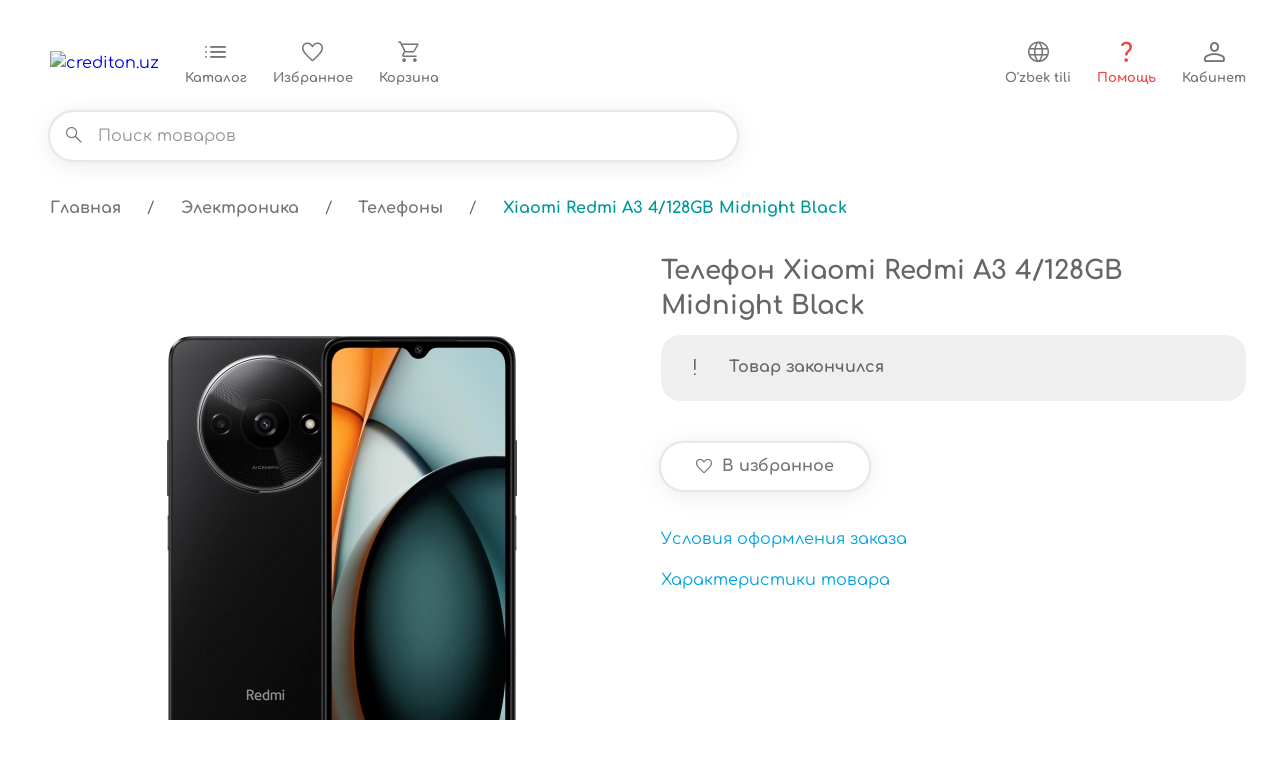

--- FILE ---
content_type: text/html; charset=UTF-8
request_url: https://crediton.uz/ru/tovar/xiaomi-redmi-a3-4-128gb-midnight-black-1962.html
body_size: 6459
content:
<!--{"page":"card","id":"xiaomi-redmi-a3-4-128gb-midnight-black-1962"}--><!--{"page":"card","id":"xiaomi-redmi-a3-4-128gb-midnight-black-1962"}--><!--{"page":"card","id":"xiaomi-redmi-a3-4-128gb-midnight-black-1962"}--><!DOCTYPE html>
<html id="id___html" class='html' lang="ru">
<head>
	<meta http-equiv="Content-Type" content="text/html; charset=utf-8">
	<meta name="viewport" content="width=device-width, initial-scale=1, shrink-to-fit=no">
	<meta name="yandex-verification" content="73798c36458780d9" />
	<title>Телефон Xiaomi Redmi A3 4/128GB Midnight Black в рассрочку</title>
	<meta name="description" content="Купить Xiaomi Redmi A3 4/128GB Midnight Black в рассрочку без предоплаты с доставкой по Узбекистану в интернет-магазине crediton.uz">
	<meta name="Keywords" content="Техника в рассрочку, Техника в кредит">
	<meta name="robots" content="" />
	<link rel="alternate" hreflang="uz" href="https://crediton.uz/uz/tovar/xiaomi-redmi-a3-4-128gb-midnight-black-1962.html">
	<link rel="alternate" hreflang="ru" href="https://crediton.uz/ru/tovar/xiaomi-redmi-a3-4-128gb-midnight-black-1962.html">
	<link rel="stylesheet" type="text/css" href="/rs/css/client_1.5.css">
	<link rel="apple-touch-icon" sizes="180x180" href="/apple-touch-icon.png">
	<link rel="icon" type="image/png" sizes="32x32" href="/favicon-32x32.png">
	<link rel="icon" type="image/png" sizes="16x16" href="/favicon-16x16.png">
	<link rel="manifest" href="/site.webmanifest">
	<link rel="mask-icon" href="/safari-pinned-tab.svg" color="#f44545">
	<meta name="apple-mobile-web-app-title" content="crediton">
	<meta name="application-name" content="crediton">
	<meta name="msapplication-TileColor" content="#ffffff">
	<meta name="theme-color" content="#ffffff">
	<meta property="og:site_name" content="crediton.uz">
	<meta property="og:type" content="website">
	<meta property="og:title" content="Телефон Xiaomi Redmi A3 4/128GB Midnight Black в рассрочку" />
	<meta property="og:description" content="Телефон Xiaomi Redmi A3 4/128GB Midnight Black в рассрочку от 148 692">
	<meta property="og:url" content="https://crediton.uz/ru/tovar/xiaomi-redmi-a3-4-128gb-midnight-black-1962.html">
	<meta property="og:image" content="https://crediton.uz/galery/goods_preview/1952/4e531116912ee03e5d846ffc420476d2.webp">
	<meta property="og:image:width" content="300">
	<meta property="og:image:height" content="300">
<!-- Google Tag Manager -->
<script>(function(w,d,s,l,i){w[l]=w[l]||[];w[l].push({'gtm.start':
new Date().getTime(),event:'gtm.js'});var f=d.getElementsByTagName(s)[0],
j=d.createElement(s),dl=l!='dataLayer'?'&l='+l:'';j.async=true;j.src=
'https://www.googletagmanager.com/gtm.js?id='+i+dl;f.parentNode.insertBefore(j,f);
})(window,document,'script','dataLayer','GTM-TTZ96KRD');</script>
<!-- End Google Tag Manager -->
<!-- Google Helper -->
<script>
  function pushDL(eventData) {
    window.dataLayer = window.dataLayer || [];
    window.dataLayer.push(eventData);
    console.log("dataLayer push:", eventData);
  }
</script>
<!-- End Helper -->
	<!-- Facebook Pixel Code -->
	<script>
	!function(f,b,e,v,n,t,s)
	{if(f.fbq)return;n=f.fbq=function(){n.callMethod?
	n.callMethod.apply(n,arguments):n.queue.push(arguments)};
	if(!f._fbq)f._fbq=n;n.push=n;n.loaded=!0;n.version='2.0';
	n.queue=[];t=b.createElement(e);t.async=!0;
	t.src=v;s=b.getElementsByTagName(e)[0];
	s.parentNode.insertBefore(t,s)}(window,document,'script',
	'https://connect.facebook.net/en_US/fbevents.js');
	fbq('init', '1346701532097308'); 
	fbq('track', 'PageView');
	</script>
	<noscript>
	<img height="1" width="1" src="https://www.facebook.com/tr?id=1346701532097308&ev=PageView&noscript=1"/>
	</noscript>
	<!-- End Facebook Pixel Code -->
<!-- Yandex.Metrika counter -->
<script type="text/javascript" >
   (function(m,e,t,r,i,k,a){m[i]=m[i]||function(){(m[i].a=m[i].a||[]).push(arguments)};
   m[i].l=1*new Date();
   for (var j = 0; j < document.scripts.length; j++) {if (document.scripts[j].src === r) { return; }}
   k=e.createElement(t),a=e.getElementsByTagName(t)[0],k.async=1,k.src=r,a.parentNode.insertBefore(k,a)})
   (window, document, "script", "https://mc.yandex.ru/metrika/tag.js", "ym");

   ym(46513764, "init", {
        clickmap:true,
        trackLinks:true,
        accurateTrackBounce:true,
        webvisor:true,
        ecommerce:"dataLayer"
   });
</script>
<noscript><div><img src="https://mc.yandex.ru/watch/46513764" style="position:absolute; left:-9999px;" alt="" /></div></noscript>
<!-- /Yandex.Metrika counter -->
<script src="https://crediton.uz/rs/js/jquery-3.7.0.min.js"></script>
<script src="https://crediton.uz/rs/js/preload_v1.1.js"></script>
</head>
<body id="id___body" class="body">
<!-- Google Tag Manager (noscript) -->
<noscript><iframe src="https://www.googletagmanager.com/ns.html?id=GTM-TTZ96KRD"
height="0" width="0" style="display:none;visibility:hidden"></iframe></noscript>
<!-- End Google Tag Manager (noscript) --><header class="header">
	<div class="grid">
		<div class="grid__row grid__row_gap_l grid__row_gap_none_l">
			<div class="grid__col grid__col_12">
				<div class="grid__row grid__row_gap_l grid__row_col_flex_0_1_auto_width_auto grid__row_flex-wrap_nowrap  grid__row_gap_none_l">
					<div class="grid__col grid__col_flex-shrink_0">
						<a href="/ru/" class="img img_static header__logo">
							<picture class="img__wrapper">
            					<source media="(max-width: 1279px)" srcset="/img/logo-mini.jpg">
								<img class="img__img" src="/img/logo.jpg" alt="crediton.uz">
							</picture>
						</a>
					</div>
					<div class="grid__col grid__col_min-width_0 grid__col_flex_1">
						<div class="header__bottombar">
							<div class="grid">
								<div class="grid__row grid__row_gap_l grid__row_flex-wrap_nowrap grid__row_gap_none_m grid__row_col_min-width_0 grid__row_col_flex_0_1_auto_width_auto">
<div class="grid__col grid__col_min-2_m grid__col_flex_1_l">
	<button type="button" class="btn btn_transparent btn_transparent_correction btn_column header__bottombar-btn modal__btn-open" for='primary_catalog'>
		<span class="icon icon_catalog btn__icon header__bottombar-icon"></span>
		<span class="txt">Каталог</span>
	</button>
	<div class="modal modal_fluid" id='primary_catalog'>
		<div class="modal__wrapper">
			<div class="modal__header">
				<div class="h h_l modal__header-h">
					<span class="txt">Каталог</span>
				</div>
				<button class="btn modal__header-btn modal__btn-close">
					<span class="icon icon_cancel"></span>
				</button>
			</div>
			<div class="modal__body">
				<div class="grid">
					<div class="grid__row grid__row_gap_xl">
						<div class="grid__col grid__col_12">
							<div class="grid__row grid__row_gap_l">
								<div class="grid__col grid__col_12">
									<div class="h h_m-l">
										<span class="txt">Электроника</span>
									</div>
								</div>
								<div class="grid__col grid__col_12">
									<ul class="grid__row grid__row_gap_l">
										<li class="grid__col grid__col_4 grid__col_6_l grid__col_12_m">
											<a href="/ru/katalog/naushniki.html" class="card card_l grid ">
												<span class="grid__row grid__row_gap_l grid__row_align-items_center">
													<span class="grid__col grid__col_3">
														<span class="img">
															<span class="img__wrapper">
																<img class="img__img" src="/galery/goods_preview/1154/52ebc27502318943ac2cbfc3a75ac9f4.jpg" alt="Наушники">
															</span>
														</span>
													</span>
													<span class="grid__col grid__col_9">
														<span class="grid__row grid__row_gap_l grid__row_direction_column  ">
															<span class="grid__col">
																<span class="grid__row grid__row_gap_s">
																	<span class="grid__col grid__col_12">
																		<strong class="grid__row grid__row_gap_s">
																			<span class="grid__col grid__col_12">
																				<span class="h">
																					<span class="txt">Наушники</span>
																				</span>
																			</span>
																		</strong>
																	</span>
																</span>
															</span>
														</span>
													</span>
												</span>
											</a>
										</li>
										<li class="grid__col grid__col_4 grid__col_6_l grid__col_12_m">
											<a href="/ru/katalog/myshi.html" class="card card_l grid ">
												<span class="grid__row grid__row_gap_l grid__row_align-items_center">
													<span class="grid__col grid__col_3">
														<span class="img">
															<span class="img__wrapper">
																<img class="img__img" src="/galery/goods_preview/1072/ecbd4d188c447312044c862cac00cccb.jpg" alt="Мыши">
															</span>
														</span>
													</span>
													<span class="grid__col grid__col_9">
														<span class="grid__row grid__row_gap_l grid__row_direction_column  ">
															<span class="grid__col">
																<span class="grid__row grid__row_gap_s">
																	<span class="grid__col grid__col_12">
																		<strong class="grid__row grid__row_gap_s">
																			<span class="grid__col grid__col_12">
																				<span class="h">
																					<span class="txt">Мыши</span>
																				</span>
																			</span>
																		</strong>
																	</span>
																</span>
															</span>
														</span>
													</span>
												</span>
											</a>
										</li>
									</ul>
								</div>
							</div>
						</div>
					</div>
				</div>
			</div>
		</div>
	</div>
</div>									<div class="grid__col grid__col_min-2_m grid__col_flex_1_l none show_l">
										<button type="button" class="btn btn_transparent btn_transparent_correction btn_column header__bottombar-btn aether-search-bar-opener">
											<span class="icon icon_search btn__icon header__bottombar-icon"></span>
											<span class="txt">Найти</span>
										</button>
									</div>
<div class="grid__col grid__col_min-2_m grid__col_flex_1_l">
	<a href="/ru/favorite.html" class="btn btn_transparent btn_transparent_correction btn_column header__bottombar-btn header___favorite ">
		<span class="icon icon_favorite btn__icon header__bottombar-icon "></span>
		<span class="txt ">Избранное</span>
		<span class="badge badge_greenblue badge_2xs header___favorite__badge favorites_counter ">
			<span class="txt favorites_counter_value">0</span>
		</span>
	</a>
</div>
<div class="grid__col grid__col_min-2_m grid__col_flex_1_l">
	<a href="/ru/korzina.html" class="btn btn_transparent btn_transparent_correction btn_column header__bottombar-btn header___cart ">
		<span class="icon icon_cart btn__icon header__bottombar-icon "></span>
		<span class="txt ">Корзина</span>
		<span class="badge badge_red badge_2xs header___cart__badge cart_counter ">
			<span class="txt cart_counter_value">0</span>
		</span>
	</a>
</div>
								</div>
							</div>
						</div>
					</div>
<div class="grid__col grid__col_min-width_0">
	<div class="grid__row grid__row_gap_l grid__row_flex-wrap_nowrap grid__row_col_min-width_0 grid__row_col_flex_0_1_auto_width_auto">
<div class="grid__col ">
	<a href="/uz/tovar/xiaomi-redmi-a3-4-128gb-midnight-black-1962.html" class="btn btn_transparent btn_transparent_correction btn_column">
		<span class="icon icon_language btn__icon header__topbar-btn-icon"></span>
		<span class="txt">O'zbek tili</span>
	</a>
</div>
<div class="grid__col">
	<a href="/ru/help.html" class="btn btn_transparent btn_transparent_correction btn_column help-button">
		<span class="icon icon_question btn__icon header__topbar-btn-icon"></span>
		<span class="txt">Помощь</span>
	</a>
</div>
<form method='post' action='/api/client_actions.php' class="none aether-async-form" id="aether-access-renew">
	<input type='hidden' name='action' value='access_renew' class='none'>
</form>
<form method='post' action='/api/client_actions.php' class="grid__col aether-async-form" id="aether-check-login">
	<input type='hidden' name='action' value='check_login' class='none'>
<a href="/ru/profile.html" class="btn btn_transparent btn_transparent_correction btn_column">
	<span class="icon icon_profile btn__icon header__topbar-btn-icon"></span>
	<span class="txt aether-client-name">Кабинет</span>
</a>
</form>	</div>
</div>
				</div>
			</div>
<div class="grid__col grid__col_12">
	<form method='post' action='/api/client_actions.php' autocomplete="off" class="search header___search-form aether-search-form aether-async-form"> <!--search_show--> <!--header___search-form_show-->
		<input type='hidden' name='action' value='search' class='none'>
		<input type='hidden' name='limit' value='null' class='none'>
		<div class="header___search-form__wrapper">
			<button class="btn header___search-form__btn-close aether-search-bar-closure">
				<span class="icon icon_cancel"></span>
			</button>
			<div class="search__wrapper">
				<a href="/ru/search.html" class="btn btn_transparent search__btn-find header___search-form__btn-find aether-search-link" standard="/ru/search">
					<span class="icon icon_search"></span>
				</a>
				<button type='button' class="btn btn_transparent  search__btn-clear header___search-form__btn-clear aether-search-results-closure">
					<span class="icon icon_cancel"></span>
				</button>
				<input type="search" value='' name='search' placeholder="Поиск товаров" aria-label="Search" class="input search__input header___search-form__input aether-search-line">
			</div>
			<div class="list-group search__result header___search-form__result aether-search-results-container">
				<a href="" class="link list-group__item aether-search-link-template none">
					
					<span class="txt"><span class="aether-product-category"></span> <span class="aether-product-name"></span></span>
				</a>
				<div class="p list-group__item aether-search-empty-result none">
					<div class="txt">Товары не найдены</div>
				</div>
			</div>
		</div>
	</form>
</div>		</div>
	</div>
</header><ol class="breadcrumb">
	<li class="breadcrumb__item">
		<a href="/ru/" class="link link_correction">
			<span class="txt">Главная</span>
		</a>
	</li>
	<li class="breadcrumb__item">
		<a href="/ru/katalog/elektronika.html" class="link link_correction">
			<span class="txt">Электроника</span>
		</a>
	</li>
	<li class="breadcrumb__item">
		<a href="/ru/katalog/telefony.html" class="link link_correction">
			<span class="txt">Телефоны</span>
		</a>
	</li>
	<li class="breadcrumb__item" aria-current="page">
		<div class="breadcrumb__current">
			<span class="txt">Xiaomi Redmi A3 4/128GB Midnight Black</span>
		</div>
	</li>
</ol><main role="main" class="main">
	<div class="grid">
		<div class="grid__row grid__row_gap_xl">
<div class="grid__col grid__col_12">
	<div class="grid__row grid__row_gap_l ">
<div class="grid__col grid__col_6 grid__col_12_l">
	<div class="grid good___photo">
		<div class="grid__row grid__row_gap_xl grid__row_justify-content_center">
			<div class="grid__col grid__col_12 grid__col_6_l grid__col_9_m">
				<div class="img">
					<div class="img__wrapper">
						<img class="img__img aether-image-view" src="/galery/goods_images/1952/ea0b0a88cd11f96c425fb735bb3e5b34.webp" alt="Xiaomi Redmi A3 4/128GB Midnight Black">
					</div>
				</div>
			</div>
			<div class="grid__col grid__col_12">
				<div class="grid__row grid__row_gap_l grid__row_justify-content_center">
					<div class="grid__col grid__col_2 grid__col_3_s">
						<a href="/galery/goods_images/1952/ea0b0a88cd11f96c425fb735bb3e5b34.webp"  class="img aether-interactive-image-link" for='aether-image-view'>
							<div class="img__wrapper">
								<img class="img__img" src="/galery/goods_images/1952/ea0b0a88cd11f96c425fb735bb3e5b34.webp" alt="Xiaomi Redmi A3 4/128GB Midnight Black">
							</div>
						</a>
					</div>
					<div class="grid__col grid__col_2 grid__col_3_s">
						<a href="/galery/goods_images/1952/7b9697c616a43575ea511c2534a2557e.webp"  class="img aether-interactive-image-link" for='aether-image-view'>
							<div class="img__wrapper">
								<img class="img__img" src="/galery/goods_images/1952/7b9697c616a43575ea511c2534a2557e.webp" alt="Xiaomi Redmi A3 4/128GB Midnight Black">
							</div>
						</a>
					</div>
					<div class="grid__col grid__col_2 grid__col_3_s">
						<a href="/galery/goods_images/1952/b99f6d4527cd8adb2bbda09674e61e07.webp"  class="img aether-interactive-image-link" for='aether-image-view'>
							<div class="img__wrapper">
								<img class="img__img" src="/galery/goods_images/1952/b99f6d4527cd8adb2bbda09674e61e07.webp" alt="Xiaomi Redmi A3 4/128GB Midnight Black">
							</div>
						</a>
					</div>
					<div class="grid__col grid__col_2 grid__col_3_s">
						<a href="/galery/goods_images/1952/c93ae0f5ad854d787081962795294184.webp"  class="img aether-interactive-image-link" for='aether-image-view'>
							<div class="img__wrapper">
								<img class="img__img" src="/galery/goods_images/1952/c93ae0f5ad854d787081962795294184.webp" alt="Xiaomi Redmi A3 4/128GB Midnight Black">
							</div>
						</a>
					</div>
				</div>
			</div>
		</div>
	</div>
</div>
<div class="grid__col grid__col_6 grid__col_12_l good___sale">
	<div class="grid__row grid__row_gap_xl ">
		<div class="grid__col grid__col_12 ">
			<div class="grid__row grid__row_gap_m">
				<div class="grid__col grid__col_12">
					<h1 class="h h_l">
						<span class="txt">Телефон Xiaomi Redmi A3 4/128GB Midnight Black</span>
					</h1>
				</div>
				<div class="grid__col grid__col_12">
					<div class="alert " role="alert">
						<span class="icon icon_exclamation alert__icon "></span>
						<span class="txt">Товар закончился</span>
					</div>
				</div>
			</div>
		</div>
		<div class="grid__col grid__col_12">
			<div class="grid__row grid__row_gap_l">
				<div class="grid__col grid__col_12">
					<div class="grid__row grid__row_gap_l">
						<div class="grid__col grid__col_9 grid__col_12_l">
							<div class="grid__row grid__row_gap_m">
												<div class="grid__col grid__col_12">
													<div class="grid__row grid__row_gap_m">
<form method='post' action='/api/client_actions.php' class="grid__col grid__col_6 aether-async-form add_to_favorite add_to_favorite_1962 ">
	<input type='hidden' name='action' value='addInFavorite'>
	<input type='hidden' name='id' value='1962'>
	<button type="submit" class="btn  btn_fill add_in_favorite form-submitter">
		<span class="icon icon_favorite btn__icon btn__icon_left"></span>
		<span class="txt">В избранное</span>
	</button>
</form>
<form method='post' action='/api/client_actions.php' class="grid__col grid__col_6 aether-async-form delete_from_favorite delete_from_favorite_1962  none">
	<input type='hidden' name='action' value='deleteFromFavorite'>
	<input type='hidden' name='id' value='1962'>
	<button type="submit" class="btn btn_greenblue btn_fill add_in_favorite form-submitter">
		<span class="icon icon_favorite btn__icon btn__icon_left"></span>
		<span class="txt">В избранном</span>
	</button>
</form>
													</div>
													</div>
												</div>
											</div>
										</div>
									</div>
								</div>
							</div>
							<div class="grid__col grid__col_12">
								<div class="grid__row grid__row_gap_l">									
									<div class="grid__col grid__col_12">
										<a href="#" class="link-classic">
											<span class="txt">Условия оформления заказа</span>
										</a>
									</div>
									<div class="grid__col grid__col_12">
										<a href="#chars" class="link-classic">
											<span class="txt">Характеристики товара</span>
										</a>
									</div>
								</div>
							</div>
						</div>
					</div>	</div>
</div>
<div class="grid__col grid__col_12">
	<div class="grid__row grid__row_gap_l ">
	</div>
</div>
<div class="grid__col grid__col_12">
	<div class="grid__row grid__row_gap_l ">
<div class="grid__col grid__col_12" id='chars'>
	<div class="grid__row grid__row_gap_l ">
		<div class="grid__col grid__col_12">
			<h2 class="h h_m-l">
				<span class="txt">Характеристики товара</span>
			</h2>
		</div>
		<div class="grid__col grid__col_8 grid__col_12_l">
			<div class="grid good___details__section">
				<div class="grid__row grid__row_gap_l ">
	<div class="grid__col grid__col_12">
		<div class="grid__row grid__row_gap_m">
			<div class="grid__col grid__col_12">
				<h3 class="h ">
					<span class="txt">Общие характеристики</span>
				</h3>
			</div>
			<div class="grid__col grid__col_12">
				<div class="good___details__subsection">
					<div class="dl dl_bordered">
						<dl class="dl__dl">
<dt class="dl__dt">
	<span class="txt">Материал корпуса</span>
</dt>
<dd class="dl__dd">
	<span class="txt">пластик<br />стекло</span>
</dd>
<dt class="dl__dt">
	<span class="txt">Тип SIM-карт</span>
</dt>
<dd class="dl__dd">
	<span class="txt">Dual nano SIM</span>
</dd>
<dt class="dl__dt">
	<span class="txt">Количество SIM-карт</span>
</dt>
<dd class="dl__dd">
	<span class="txt">2</span>
</dd>
<dt class="dl__dt">
	<span class="txt">Цвет</span>
</dt>
<dd class="dl__dd">
	<span class="txt">черный</span>
</dd>
<dt class="dl__dt">
	<span class="txt">Тип корпуса</span>
</dt>
<dd class="dl__dd">
	<span class="txt">классический</span>
</dd>
</dl>
										</div>
									</div>
								</div>
							</div>
						</div>
	<div class="grid__col grid__col_12">
		<div class="grid__row grid__row_gap_m">
			<div class="grid__col grid__col_12">
				<h3 class="h ">
					<span class="txt">Мультимедийные возможности</span>
				</h3>
			</div>
			<div class="grid__col grid__col_12">
				<div class="good___details__subsection">
					<div class="dl dl_bordered">
						<dl class="dl__dl">
<dt class="dl__dt">
	<span class="txt">Функции камеры</span>
</dt>
<dd class="dl__dd">
	<span class="txt">автофокус<br />тыловая вспышка<br />фронтальная вспышка</span>
</dd>
<dt class="dl__dt">
	<span class="txt">Основная камера</span>
</dt>
<dd class="dl__dd">
	<span class="txt">8 MP</span>
</dd>
<dt class="dl__dt">
	<span class="txt">Фронтальная камера</span>
</dt>
<dd class="dl__dd">
	<span class="txt">5 MP</span>
</dd>
</dl>
										</div>
									</div>
								</div>
							</div>
						</div>
	<div class="grid__col grid__col_12">
		<div class="grid__row grid__row_gap_m">
			<div class="grid__col grid__col_12">
				<h3 class="h ">
					<span class="txt">Связь, интернет, беспроводные интерфейсы</span>
				</h3>
			</div>
			<div class="grid__col grid__col_12">
				<div class="good___details__subsection">
					<div class="dl dl_bordered">
						<dl class="dl__dl">
<dt class="dl__dt">
	<span class="txt">Стандарт Wi-Fi</span>
</dt>
<dd class="dl__dd">
	<span class="txt">802.11ac</span>
</dd>
<dt class="dl__dt">
	<span class="txt">Стандарт Bluetooth</span>
</dt>
<dd class="dl__dd">
	<span class="txt">5.0</span>
</dd>
<dt class="dl__dt">
	<span class="txt">Стандарт связи</span>
</dt>
<dd class="dl__dd">
	<span class="txt">2G<br />3G<br />4G<br />4G LTE</span>
</dd>
<dt class="dl__dt">
	<span class="txt">Геопозиционирование</span>
</dt>
<dd class="dl__dd">
	<span class="txt">A-GPS<br />BeiDou<br />GPS<br />Galileo<br />ГЛОНАСС</span>
</dd>
</dl>
										</div>
									</div>
								</div>
							</div>
						</div>
	<div class="grid__col grid__col_12">
		<div class="grid__row grid__row_gap_m">
			<div class="grid__col grid__col_12">
				<h3 class="h ">
					<span class="txt">Память и процессор</span>
				</h3>
			</div>
			<div class="grid__col grid__col_12">
				<div class="good___details__subsection">
					<div class="dl dl_bordered">
						<dl class="dl__dl">
<dt class="dl__dt">
	<span class="txt">Объем оперативной памяти</span>
</dt>
<dd class="dl__dd">
	<span class="txt">4 GB</span>
</dd>
<dt class="dl__dt">
	<span class="txt">Объем встроенной памяти</span>
</dt>
<dd class="dl__dd">
	<span class="txt">128 GB</span>
</dd>
<dt class="dl__dt">
	<span class="txt">Тип процессора</span>
</dt>
<dd class="dl__dd">
	<span class="txt">MediaTek Helio G36</span>
</dd>
<dt class="dl__dt">
	<span class="txt">Видеопроцессор</span>
</dt>
<dd class="dl__dd">
	<span class="txt">PowerVR GE8320</span>
</dd>
<dt class="dl__dt">
	<span class="txt">Количество ядер процессора</span>
</dt>
<dd class="dl__dd">
	<span class="txt">8</span>
</dd>
<dt class="dl__dt">
	<span class="txt">Слот для карты памяти</span>
</dt>
<dd class="dl__dd">
	<span class="txt">есть</span>
</dd>
</dl>
										</div>
									</div>
								</div>
							</div>
						</div>
	<div class="grid__col grid__col_12">
		<div class="grid__row grid__row_gap_m">
			<div class="grid__col grid__col_12">
				<h3 class="h ">
					<span class="txt">Питание</span>
				</h3>
			</div>
			<div class="grid__col grid__col_12">
				<div class="good___details__subsection">
					<div class="dl dl_bordered">
						<dl class="dl__dl">
<dt class="dl__dt">
	<span class="txt">Емкость аккумулятора</span>
</dt>
<dd class="dl__dd">
	<span class="txt">5000 мАч</span>
</dd>
<dt class="dl__dt">
	<span class="txt">Тип разъема для зарядки</span>
</dt>
<dd class="dl__dd">
	<span class="txt">USB-C</span>
</dd>
<dt class="dl__dt">
	<span class="txt">Быстрая зарядка</span>
</dt>
<dd class="dl__dd">
	<span class="txt">Qualcomm Quick Charge 3.0<br />есть</span>
</dd>
</dl>
										</div>
									</div>
								</div>
							</div>
						</div>
	<div class="grid__col grid__col_12">
		<div class="grid__row grid__row_gap_m">
			<div class="grid__col grid__col_12">
				<h3 class="h ">
					<span class="txt">Безопасность</span>
				</h3>
			</div>
			<div class="grid__col grid__col_12">
				<div class="good___details__subsection">
					<div class="dl dl_bordered">
						<dl class="dl__dl">
<dt class="dl__dt">
	<span class="txt">Функция разблокировки по лицу</span>
</dt>
<dd class="dl__dd">
	<span class="txt">есть</span>
</dd>
<dt class="dl__dt">
	<span class="txt">Сканер отпечатков пальцев</span>
</dt>
<dd class="dl__dd">
	<span class="txt">есть</span>
</dd>
<dt class="dl__dt">
	<span class="txt">Расположение сканера отпечатков пальцев</span>
</dt>
<dd class="dl__dd">
	<span class="txt">сбоку</span>
</dd>
</dl>
										</div>
									</div>
								</div>
							</div>
						</div>
	<div class="grid__col grid__col_12">
		<div class="grid__row grid__row_gap_m">
			<div class="grid__col grid__col_12">
				<h3 class="h ">
					<span class="txt">Экран</span>
				</h3>
			</div>
			<div class="grid__col grid__col_12">
				<div class="good___details__subsection">
					<div class="dl dl_bordered">
						<dl class="dl__dl">
<dt class="dl__dt">
	<span class="txt">Диагональ экрана</span>
</dt>
<dd class="dl__dd">
	<span class="txt">6.71</span>
</dd>
<dt class="dl__dt">
	<span class="txt">Автоматический поворот экрана</span>
</dt>
<dd class="dl__dd">
	<span class="txt">есть</span>
</dd>
<dt class="dl__dt">
	<span class="txt">Разрешениe экрана</span>
</dt>
<dd class="dl__dd">
	<span class="txt">1650x720</span>
</dd>
<dt class="dl__dt">
	<span class="txt">Тип дисплея</span>
</dt>
<dd class="dl__dd">
	<span class="txt">HD<br />IPS</span>
</dd>
<dt class="dl__dt">
	<span class="txt">PPI</span>
</dt>
<dd class="dl__dd">
	<span class="txt">268</span>
</dd>
</dl>
										</div>
									</div>
								</div>
							</div>
						</div>
	<div class="grid__col grid__col_12">
		<div class="grid__row grid__row_gap_m">
			<div class="grid__col grid__col_12">
				<h3 class="h ">
					<span class="txt">Габариты и вес</span>
				</h3>
			</div>
			<div class="grid__col grid__col_12">
				<div class="good___details__subsection">
					<div class="dl dl_bordered">
						<dl class="dl__dl">
<dt class="dl__dt">
	<span class="txt">Вес</span>
</dt>
<dd class="dl__dd">
	<span class="txt">199 г</span>
</dd>
<dt class="dl__dt">
	<span class="txt">Размеры (ШxВxТ)</span>
</dt>
<dd class="dl__dd">
	<span class="txt">76.3x168.3x8.3 мм</span>
</dd>
</dl>
										</div>
									</div>
								</div>
							</div>
						</div>
	<div class="grid__col grid__col_12">
		<div class="grid__row grid__row_gap_m">
			<div class="grid__col grid__col_12">
				<h3 class="h ">
					<span class="txt">Дополнительная информация</span>
				</h3>
			</div>
			<div class="grid__col grid__col_12">
				<div class="good___details__subsection">
					<div class="dl dl_bordered">
						<dl class="dl__dl">
<dt class="dl__dt">
	<span class="txt">Тип разъема для наушников</span>
</dt>
<dd class="dl__dd">
	<span class="txt">mini jack 3.5 mm</span>
</dd>
<dt class="dl__dt">
	<span class="txt">Особенности модели</span>
</dt>
<dd class="dl__dd">
	<span class="txt">поддержка OTG (USB On-The-Go)</span>
</dd>
</dl>
										</div>
									</div>
								</div>
							</div>
						</div>
</div>
					</div>
</div>
			</div>
		</div>
	</div>
</div>
		</div>
	</div>
</main>
<footer class="footer">
		<div class="grid">
			<div class="grid__row grid__row_gap_l grid__row_gap_xl_m">
				<div class="grid__col grid__col_12">
					<div class="grid__row grid__row_gap_l grid__row_col_flex_0_1_auto_width_auto">
						<div class="grid__col">
							<a href="https://www.facebook.com/crediton.uz/" class="link link_correction">
								<span class="txt">Facebook</span>
							</a>
						</div>
						<div class="grid__col">
							<a href="https://www.instagram.com/crediton.uz/" class="link link_correction">
								<span class="txt">Instagram</span>
							</a>
						</div>
						<div class="grid__col">
							<a href="https://t.me/creditonuz" class="link link_correction">
								<span class="txt">Telegram (канал)</span>
							</a>
						</div>
						<div class="grid__col">
							<a href="https://t.me/creditonuz_support" class="link link_correction">
								<span class="txt">Telegram (поддержка)</span>
							</a>
						</div>
						<div class="grid__col">
							<a href="mailto:info@crediton.uz" class="link link_correction">
								<span class="txt">info@crediton.uz</span>
							</a>
						</div>
						<div class="grid__col">
							<a href="tel:+998781130408" class="link link_correction">
								<span class="txt">(78) 113 04 08</span>
							</a>
						</div>
					</div>
				</div>
				<div class="grid__col grid__col_12">
					<div class="grid__row grid__row_gap_l grid__row_col_flex_0_1_auto_width_auto">
						<div class="grid__col">
							<div class="h">
								<span class="txt">© 2017-2026 "crediton.uz"</span>
							</div>
						</div>
						<div class="grid__col">
							<div class="h">
								<span class="txt">ООО "Missiriya Trans Biznes"</span>
							</div>
						</div>
						<div class="grid__col">
							<a href="https://crediton.uz/docs/oferta/2023_02_01.pdf" class="link link_correction">
								<span class="txt">Публичная оферта</span>
							</a>
						</div>
						<div class="grid__col">
							<a href="https://crediton.uz/docs/politika-obrabotki.pdf" class="link link_correction">
								<span class="txt">Политика обработки персональных данных</span>
							</a>
						</div>
					</div>
				</div>
				<div class="grid__col grid__col_12">
					<div class="grid__row grid__row_gap_l grid__row_col_flex_0_1_auto_width_auto">
						<div class="grid__col">
							<div class="h">
								<span class="txt">Режим работы с 11:00 - 18:00 (понедельник-пятница)</span>
							</div>
						</div>
					</div>
				</div>
			</div>
		</div>
	</footer><script src="https://crediton.uz/rs/js/scripts_v1.5.js"></script>
</body>
</html>

--- FILE ---
content_type: text/css
request_url: https://crediton.uz/rs/css/client_1.5.css
body_size: 18771
content:
/*ROOT*/
:root {	
	--opacity_xl: 0.2;
	--opacity_l: 0.5;
	--opacity: 0.8;
	
	
	--color_black_100: rgb(0, 0, 0); /*#000000*/
	--color_black_90: rgb(25, 25, 25); /*#191919*/
	--color_black_10: rgb(229, 229, 229); /*#E5E5E5*/
	
	--color_white_100: rgb(255, 255, 255);/*ffffff*/
	--color_white_60_opacity: rgba(255, 255, 255, 0.6);
	
	--color_grey_100: rgb(102, 102, 102);/*#666666*/
	--color_grey_90: rgb(117, 117, 117);/*#757575*/
	--color_grey_70: rgb(148, 148, 148);/*#949494*/
	--color_grey_20: rgb(224, 224, 224);/*#E0E0E0*/
	--color_grey_15: rgb(232, 232, 232);/*#E8E8E8*/
	--color_grey_10: rgb(239, 239, 239);/*#EFEFEF*/
	--color_grey_5: rgb(247, 247, 247);/*#F7F7F7*/
	--color_grey_10_opacity: rgba(102, 102, 102, 0.1);
	
	--color_greenblue_100: rgb(0, 153, 153);/*#009999*/
	--color_greenblue_90: rgb(25, 163, 163);/*#19a3a3*/
	--color_greenblue_10: rgb(230, 245, 245);/*#e6f5f5*/
	--color_greenblue_10_opacity: rgba(0, 153, 153, 0.1);
	
	--color_red_100: rgb(244, 69, 69);/*#f44545*/
	--color_red_90: rgb(245, 88, 88);/*#f55858*/
	--color_red_10: rgb(254, 236, 236);/*#feecec*/
	--color_red_10_opacity: rgba(244, 69, 69, 0.1);
	
	--color_blue_100: rgb(0, 162, 226);/*#00a2e2*/
	--color_blue_90: rgb(25, 171, 229);/*#19abe5*/
	--color_blue_10: rgb(230, 246, 252);/*#e6f6fc*/
	
	--color_green_100: rgb(17, 172, 112);/*#11AC70*/
	--color_green_90: rgb(41, 180, 126);/*#29b47e*/
	--color_green_10: rgb(231, 247, 241);/*#e7f7f1*/
	
	--color_brown_100: rgb(94, 80, 63); /*#5E503F*/
	--color_brown_90: rgb(110, 97, 82); /*#6E6152*/
	--color_brown_10: rgb(239, 237, 235); /*#EFEDEB*/
	
	--color_violet_100: rgb(111, 45, 189); /*#6F2DBD*/
	--color_violet_90: rgb(125, 66, 195); /*#7D42C3*/
	--color_violet_10: rgb(240, 234, 248); /*#F0EAF8*/
	
	--color_orange_100: rgb(255, 103, 0); /*FF6700*/
	--color_orange_90: rgb(255, 104, 2); /*#FF6802*/
	--color_orange_10: rgb(255, 227, 206); /*#FFE3CE*/
	
	
	--font-family: 'Comfortaa', sans-serif;
	
	
	--font-size_base: 16px;
	--line-height_base: calc(var(--font-size_base) * 1.618); /*scale = 1.618*/ 
	
	--border-size_base: 2px; 
	
	--blur: calc(var(--font-size_base) / 4);
	
	
	/*fibonachi*/
	--indent_3xl: calc((var(--font-size_base) + var(--line-height_base) + var(--line-height_base)) + (var(--font-size_base) + var(--line-height_base)));
	
	--indent_2xl-3xl: calc((((var(--font-size_base) + var(--line-height_base) + var(--line-height_base)) + (var(--font-size_base) + var(--line-height_base))) + (var(--font-size_base) + var(--line-height_base) + var(--line-height_base))) / 2);
	
	--indent_2xl: calc(var(--font-size_base) + var(--line-height_base) + var(--line-height_base)); 
	
	--indent_xl-2xl: calc(((var(--font-size_base) + var(--line-height_base) + var(--line-height_base)) + (var(--font-size_base) + var(--line-height_base))) / 2);
	
	--indent_xl: calc(var(--font-size_base) + var(--line-height_base)); 
	
	--indent_l-xl: calc((var(--font-size_base) + var(--line-height_base) + var(--line-height_base)) / 2);
	
	--indent_l: var(--line-height_base);  
	
	--indent_m-l: calc((var(--font-size_base) + var(--line-height_base)) / 2); 
	
	--indent: var(--font-size_base);
	
	--indent_s-m: calc(((var(--line-height_base) - var(--font-size_base)) + var(--font-size_base)) / 2); 
	
	--indent_s: calc(var(--line-height_base) - var(--font-size_base)); 
	
	--indent_xs-s: calc(((var(--font-size_base) - (var(--line-height_base) - var(--font-size_base))) +  (var(--line-height_base) - var(--font-size_base))) / 2);
	
	--indent_xs: calc(var(--font-size_base) - (var(--line-height_base) - var(--font-size_base))); 
	
	--indent_2xs-xs: calc((((var(--line-height_base) - var(--font-size_base)) - (var(--font-size_base) - (var(--line-height_base) - var(--font-size_base)))) + (var(--font-size_base) - (var(--line-height_base) - var(--font-size_base)))) / 2);
	
	--indent_2xs: calc((var(--line-height_base) - var(--font-size_base)) - (var(--font-size_base) - (var(--line-height_base) - var(--font-size_base)))); 
	
	--indent_3xs-2xs: calc((((var(--font-size_base) - (var(--line-height_base) - var(--font-size_base))) - ((var(--line-height_base) - var(--font-size_base)) - (var(--font-size_base) - (var(--line-height_base) - var(--font-size_base))))) + ((var(--line-height_base) - var(--font-size_base)) - (var(--font-size_base) - (var(--line-height_base) - var(--font-size_base))))) / 2); 
	
	--indent_3xs: calc((var(--font-size_base) - (var(--line-height_base) - var(--font-size_base))) - ((var(--line-height_base) - var(--font-size_base)) - (var(--font-size_base) - (var(--line-height_base) - var(--font-size_base))))); 
	
	
	/*fibonachi -- 18 and 29 + middle ((18 + 29) / 2)*/
	--font-size_l-xl: calc((var(--font-size_base) + var(--line-height_base) + var(--line-height_base)) / 2);  
	--line-height_l-xl: calc(var(--font-size_l-xl) + var(--indent_s));
	
	--font-size_l: var(--line-height_base);  
	--line-height_l: calc(var(--font-size_l) + var(--indent_s)); 
	
	--font-size_m-l: calc((var(--font-size_base) + var(--line-height_base)) / 2); 
	--line-height_m-l: calc(var(--font-size_m-l) + var(--indent_s));
	
	--font-size: var(--font-size_base); 
	--line-height: var(--line-height_base);
	
	--font-size_s-m: calc(((var(--line-height_base) - var(--font-size_base)) + var(--font-size_base)) / 2); 
	--line-height_s-m: calc(var(--font-size_s-m) + var(--indent_s));
	
	--font-size_s: calc(var(--line-height_base) - var(--font-size_base)); 
	--line-height_s: calc(var(--font-size_s) + var(--indent_s)); 
	
	--font-size_xs-s: calc(((var(--font-size_base) - (var(--line-height_base) - var(--font-size_base))) +  (var(--line-height_base) - var(--font-size_base))) / 2); 
	--line-height_xs-s: calc(var(--font-size_xs-s) + var(--indent_s));
	
	--font-size_xs: calc(var(--font-size_base) - (var(--line-height_base) - var(--font-size_base))); 
	--line-height_xs: calc(var(--font-size_xs) + var(--indent_s));
	
	
	--margin-line-height-correction: calc(((var(--line-height) - var(--font-size)) / 2) * -1) 0px; 
	--margin-line-height-correction_crutch: calc(((var(--line-height) - var(--font-size)) / 2) * -1);
	
	
	--font-weight_l: 700;
	--font-weight: 400;
    --font-weight_s: 300;
	
	
	--border: var(--border-size_base) solid var(--color_grey_15);
	
	--border_s: calc(var(--border-size_base) / 2) solid var(--color_grey_15);
	
	
/*
	--box-shadow_l: 0px var(--indent_xs) var(--indent_l) var(--indent_xs) var(--color_grey_20);
	--box-shadow: 0px var(--indent_2xs) var(--indent) var(--indent_3xs) var(--color_grey_15);
	--box-shadow_s: 0px 0px 0px 0px var(--color_grey_10);
*/
	
	--box-shadow_l: 0px var(--indent_2xs) var(--indent_l) 0px var(--color_grey_20), 0px 0px 0px var(--indent_3xs) var(--color_grey_20);
	--box-shadow: 0px var(--indent_2xs) var(--indent_l) 0px var(--color_grey_15), 0px 0px 0px var(--indent_3xs) var(--color_grey_15);
	--box-shadow_s: 0px 0px 0px 0px;
	
	--border-radius: calc((var(--indent) + var(--indent) + var(--font-size) + var(--border-size_base) * 2) / 2);
	--border-radius_s: calc((var(--indent_s) + var(--indent_s) + var(--font-size) + var(--border-size_base) * 2) / 2);
	
	
	--column_no-gap: calc(100% / 12);
	--column_no-gap_1: calc(var(--column_no-gap) * 1);
	--column_no-gap_2: calc(var(--column_no-gap) * 2);
	--column_no-gap_3: calc(var(--column_no-gap) * 3);
	--column_no-gap_4: calc(var(--column_no-gap) * 4);
	--column_no-gap_5: calc(var(--column_no-gap) * 5);
	--column_no-gap_6: calc(var(--column_no-gap) * 6);
	--column_no-gap_7: calc(var(--column_no-gap) * 7);
	--column_no-gap_8: calc(var(--column_no-gap) * 8);
	--column_no-gap_9: calc(var(--column_no-gap) * 9);
	--column_no-gap_10: calc(var(--column_no-gap) * 10);
	--column_no-gap_11: calc(var(--column_no-gap) * 11);
	--column_no-gap_12: calc(var(--column_no-gap) * 12);
	
	--column_s: calc((100% + var(--indent_s)) / 12);
	--column_s_1: calc((var(--column_s) * 1) - var(--indent_s));
	--column_s_2: calc((var(--column_s) * 2) - var(--indent_s));
	--column_s_3: calc((var(--column_s) * 3) - var(--indent_s));
	--column_s_4: calc((var(--column_s) * 4) - var(--indent_s));
	--column_s_5: calc((var(--column_s) * 5) - var(--indent_s));
	--column_s_6: calc((var(--column_s) * 6) - var(--indent_s));
	--column_s_7: calc((var(--column_s) * 7) - var(--indent_s));
	--column_s_8: calc((var(--column_s) * 8) - var(--indent_s));
	--column_s_9: calc((var(--column_s) * 9) - var(--indent_s));
	--column_s_10: calc((var(--column_s) * 10) - var(--indent_s));
	--column_s_11: calc((var(--column_s) * 11) - var(--indent_s));
	--column_s_12: calc((var(--column_s) * 12) - var(--indent_s));
	
	--column: calc((100% + var(--indent)) / 12);
	--column_1: calc((var(--column) * 1) - var(--indent));
	--column_2: calc((var(--column) * 2) - var(--indent));
	--column_3: calc((var(--column) * 3) - var(--indent));
	--column_4: calc((var(--column) * 4) - var(--indent));
	--column_5: calc((var(--column) * 5) - var(--indent));
	--column_6: calc((var(--column) * 6) - var(--indent));
	--column_7: calc((var(--column) * 7) - var(--indent));
	--column_8: calc((var(--column) * 8) - var(--indent));
	--column_9: calc((var(--column) * 9) - var(--indent));
	--column_10: calc((var(--column) * 10) - var(--indent));
	--column_11: calc((var(--column) * 11) - var(--indent));
	--column_12: calc((var(--column) * 12) - var(--indent));
	
	--column_l: calc((100% + var(--indent_l)) / 12);
	--column_l_1: calc((var(--column_l) * 1) - var(--indent_l));
	--column_l_2: calc((var(--column_l) * 2) - var(--indent_l));
	--column_l_3: calc((var(--column_l) * 3) - var(--indent_l));
	--column_l_4: calc((var(--column_l) * 4) - var(--indent_l));
	--column_l_5: calc((var(--column_l) * 5) - var(--indent_l));
	--column_l_6: calc((var(--column_l) * 6) - var(--indent_l));
	--column_l_7: calc((var(--column_l) * 7) - var(--indent_l));
	--column_l_8: calc((var(--column_l) * 8) - var(--indent_l));
	--column_l_9: calc((var(--column_l) * 9) - var(--indent_l));
	--column_l_10: calc((var(--column_l) * 10) - var(--indent_l));
	--column_l_11: calc((var(--column_l) * 11) - var(--indent_l));
	--column_l_12: calc((var(--column_l) * 12) - var(--indent_l));
	
	--column_xl: calc((100% + var(--indent_xl)) / 12);
	--column_xl_1: calc((var(--column_xl) * 1) - var(--indent_xl));
	--column_xl_2: calc((var(--column_xl) * 2) - var(--indent_xl));
	--column_xl_3: calc((var(--column_xl) * 3) - var(--indent_xl));
	--column_xl_4: calc((var(--column_xl) * 4) - var(--indent_xl));
	--column_xl_5: calc((var(--column_xl) * 5) - var(--indent_xl));
	--column_xl_6: calc((var(--column_xl) * 6) - var(--indent_xl));
	--column_xl_7: calc((var(--column_xl) * 7) - var(--indent_xl));
	--column_xl_8: calc((var(--column_xl) * 8) - var(--indent_xl));
	--column_xl_9: calc((var(--column_xl) * 9) - var(--indent_xl));
	--column_xl_10: calc((var(--column_xl) * 10) - var(--indent_xl));
	--column_xl_11: calc((var(--column_xl) * 11) - var(--indent_xl));
	--column_xl_12: calc((var(--column_xl) * 12) - var(--indent_xl));
	
	--column_2xl: calc((100% + var(--indent_2xl)) / 12);
	--column_2xl_1: calc((var(--column_2xl) * 1) - var(--indent_2xl));
	--column_2xl_2: calc((var(--column_2xl) * 2) - var(--indent_2xl));
	--column_2xl_3: calc((var(--column_2xl) * 3) - var(--indent_2xl));
	--column_2xl_4: calc((var(--column_2xl) * 4) - var(--indent_2xl));
	--column_2xl_5: calc((var(--column_2xl) * 5) - var(--indent_2xl));
	--column_2xl_6: calc((var(--column_2xl) * 6) - var(--indent_2xl));
	--column_2xl_7: calc((var(--column_2xl) * 7) - var(--indent_2xl));
	--column_2xl_8: calc((var(--column_2xl) * 8) - var(--indent_2xl));
	--column_2xl_9: calc((var(--column_2xl) * 9) - var(--indent_2xl));
	--column_2xl_10: calc((var(--column_2xl) * 10) - var(--indent_2xl));
	--column_2xl_11: calc((var(--column_2xl) * 11) - var(--indent_2xl));
	--column_2xl_12: calc((var(--column_2xl) * 12) - var(--indent_2xl));
	
	
	
}


/*FONTS*/
/* comfortaa-300 - latin-ext_latin_cyrillic-ext_cyrillic */
@font-face {
  font-family: 'Comfortaa';
  font-style: normal;
  font-weight: 300;
  src: url('../fonts/comfortaa/comfortaa-v40-latin-ext_latin_cyrillic-ext_cyrillic-300.eot'); /* IE9 Compat Modes */
  src: local(''),
       url('../fonts/comfortaa/comfortaa-v40-latin-ext_latin_cyrillic-ext_cyrillic-300.eot?#iefix') format('embedded-opentype'), /* IE6-IE8 */
       url('../fonts/comfortaa/comfortaa-v40-latin-ext_latin_cyrillic-ext_cyrillic-300.woff2') format('woff2'), /* Super Modern Browsers */
       url('../fonts/comfortaa/comfortaa-v40-latin-ext_latin_cyrillic-ext_cyrillic-300.woff') format('woff'), /* Modern Browsers */
       url('../fonts/comfortaa/comfortaa-v40-latin-ext_latin_cyrillic-ext_cyrillic-300.ttf') format('truetype'), /* Safari, Android, iOS */
       url('../fonts/comfortaa/comfortaa-v40-latin-ext_latin_cyrillic-ext_cyrillic-300.svg#Comfortaa') format('svg'); /* Legacy iOS */
	-webkit-font-smoothing: antialiased;
  text-rendering: optimizeLegibility;
  -moz-osx-font-smoothing: grayscale;
  font-feature-settings: 'liga';
}
/* comfortaa-400-regular - latin-ext_latin_cyrillic-ext_cyrillic */
@font-face {
  font-family: 'Comfortaa';
  font-style: normal;
  font-weight: 400;
  src: url('../fonts/comfortaa/comfortaa-v40-latin-ext_latin_cyrillic-ext_cyrillic-regular.eot'); /* IE9 Compat Modes */
  src: local(''),
       url('../fonts/comfortaa/comfortaa-v40-latin-ext_latin_cyrillic-ext_cyrillic-regular.eot?#iefix') format('embedded-opentype'), /* IE6-IE8 */
       url('../fonts/comfortaa/comfortaa-v40-latin-ext_latin_cyrillic-ext_cyrillic-regular.woff2') format('woff2'), /* Super Modern Browsers */
       url('../fonts/comfortaa/comfortaa-v40-latin-ext_latin_cyrillic-ext_cyrillic-regular.woff') format('woff'), /* Modern Browsers */
       url('../fonts/comfortaa/comfortaa-v40-latin-ext_latin_cyrillic-ext_cyrillic-regular.ttf') format('truetype'), /* Safari, Android, iOS */
       url('../fonts/comfortaa/comfortaa-v40-latin-ext_latin_cyrillic-ext_cyrillic-regular.svg#Comfortaa') format('svg'); /* Legacy iOS */
	-webkit-font-smoothing: antialiased;
  text-rendering: optimizeLegibility;
  -moz-osx-font-smoothing: grayscale;
  font-feature-settings: 'liga';
}
/* comfortaa-500 - latin-ext_latin_cyrillic-ext_cyrillic */
@font-face {
  font-family: 'Comfortaa';
  font-style: normal;
  font-weight: 500;
  src: url('../fonts/comfortaa/comfortaa-v40-latin-ext_latin_cyrillic-ext_cyrillic-500.eot'); /* IE9 Compat Modes */
  src: local(''),
       url('../fonts/comfortaa/comfortaa-v40-latin-ext_latin_cyrillic-ext_cyrillic-500.eot?#iefix') format('embedded-opentype'), /* IE6-IE8 */
       url('../fonts/comfortaa/comfortaa-v40-latin-ext_latin_cyrillic-ext_cyrillic-500.woff2') format('woff2'), /* Super Modern Browsers */
       url('../fonts/comfortaa/comfortaa-v40-latin-ext_latin_cyrillic-ext_cyrillic-500.woff') format('woff'), /* Modern Browsers */
       url('../fonts/comfortaa/comfortaa-v40-latin-ext_latin_cyrillic-ext_cyrillic-500.ttf') format('truetype'), /* Safari, Android, iOS */
       url('../fonts/comfortaa/comfortaa-v40-latin-ext_latin_cyrillic-ext_cyrillic-500.svg#Comfortaa') format('svg'); /* Legacy iOS */
	-webkit-font-smoothing: antialiased;
  text-rendering: optimizeLegibility;
  -moz-osx-font-smoothing: grayscale;
  font-feature-settings: 'liga';
}
/* comfortaa-600 - latin-ext_latin_cyrillic-ext_cyrillic */
@font-face {
  font-family: 'Comfortaa';
  font-style: normal;
  font-weight: 600;
  src: url('../fonts/comfortaa/comfortaa-v40-latin-ext_latin_cyrillic-ext_cyrillic-600.eot'); /* IE9 Compat Modes */
  src: local(''),
       url('../fonts/comfortaa/comfortaa-v40-latin-ext_latin_cyrillic-ext_cyrillic-600.eot?#iefix') format('embedded-opentype'), /* IE6-IE8 */
       url('../fonts/comfortaa/comfortaa-v40-latin-ext_latin_cyrillic-ext_cyrillic-600.woff2') format('woff2'), /* Super Modern Browsers */
       url('../fonts/comfortaa/comfortaa-v40-latin-ext_latin_cyrillic-ext_cyrillic-600.woff') format('woff'), /* Modern Browsers */
       url('../fonts/comfortaa/comfortaa-v40-latin-ext_latin_cyrillic-ext_cyrillic-600.ttf') format('truetype'), /* Safari, Android, iOS */
       url('../fonts/comfortaa/comfortaa-v40-latin-ext_latin_cyrillic-ext_cyrillic-600.svg#Comfortaa') format('svg'); /* Legacy iOS */
	-webkit-font-smoothing: antialiased;
  text-rendering: optimizeLegibility;
  -moz-osx-font-smoothing: grayscale;
  font-feature-settings: 'liga';
}
/* comfortaa-700 - latin-ext_latin_cyrillic-ext_cyrillic */
@font-face {
  font-family: 'Comfortaa';
  font-style: normal;
  font-weight: 700;
  src: url('../fonts/comfortaa/comfortaa-v40-latin-ext_latin_cyrillic-ext_cyrillic-700.eot'); /* IE9 Compat Modes */
  src: local(''),
       url('../fonts/comfortaa/comfortaa-v40-latin-ext_latin_cyrillic-ext_cyrillic-700.eot?#iefix') format('embedded-opentype'), /* IE6-IE8 */
       url('../fonts/comfortaa/comfortaa-v40-latin-ext_latin_cyrillic-ext_cyrillic-700.woff2') format('woff2'), /* Super Modern Browsers */
       url('../fonts/comfortaa/comfortaa-v40-latin-ext_latin_cyrillic-ext_cyrillic-700.woff') format('woff'), /* Modern Browsers */
       url('../fonts/comfortaa/comfortaa-v40-latin-ext_latin_cyrillic-ext_cyrillic-700.ttf') format('truetype'), /* Safari, Android, iOS */
       url('../fonts/comfortaa/comfortaa-v40-latin-ext_latin_cyrillic-ext_cyrillic-700.svg#Comfortaa') format('svg'); /* Legacy iOS */
	-webkit-font-smoothing: antialiased;
  text-rendering: optimizeLegibility;
  -moz-osx-font-smoothing: grayscale;
  font-feature-settings: 'liga';
}


/*ICON*/
@font-face {
  font-family: 'icon';
  src:  url('../fonts/icon/icon.eot?e7mlgp');
  src:  url('../fonts/icon/icon.eot?e7mlgp#iefix') format('embedded-opentype'),
    url('../fonts/icon/icon.ttf?e7mlgp') format('truetype'),
    url('../fonts/icon/icon.woff?e7mlgp') format('woff'),
    url('../fonts/icon/icon.svg?e7mlgp#icon') format('svg');
  font-weight: normal;
  font-style: normal;
  font-display: block;
}
[class^="icon_"], [class*=" icon_"] {
  /* use !important to prevent issues with browser extensions that change fonts */
  font-family: 'icon' !important;
  speak: never;
  font-style: normal;
  font-weight: normal;
  font-variant: normal;
  text-transform: none;
  /* Better Font Rendering =========== */
  -webkit-font-smoothing: antialiased;
  -moz-osx-font-smoothing: grayscale;
}
.icon_warranty:before {
  content: "\e91b";
}
.icon_delivery:before {
  content: "\e91c";
}
.icon_document:before {
  content: "\e91d";
}
.icon_checkout:before {
  content: "\e91e";
}
.icon_gift:before {
  content: "\e917";
}
.icon_favorite:before {
  content: "\e918";
}
.icon_filter:before {
  content: "\e919";
}
.icon_compare:before {
  content: "\e91a";
}
.icon_double-arrow:before {
  content: "\e916";
}
.icon_logout:before {
  content: "\e915";
}
.icon_ok:before {
  content: "\e914";
}
.icon_question:before {
  content: "\e901";
}
.icon_exclamation:before {
  content: "\e90e";
}
.icon_cancel:before {
  content: "\e913";
}
.icon_change:before {
  content: "\e900";
}
.icon_catalog:before {
  content: "\e902";
}
.icon_order:before {
  content: "\e903";
}
.icon_language:before {
  content: "\e904";
}
.icon_analytics:before {
  content: "\e905";
}
.icon_management:before {
  content: "\e906";
}
.icon_repair:before {
  content: "\e907";
}
.icon_cart:before {
  content: "\e908";
}
.icon_menu:before {
  content: "\e909";
}
.icon_minus:before {
  content: "\e90a";
}
.icon_percent:before {
  content: "\e90b";
}
.icon_plus:before {
  content: "\e90c";
}
.icon_profile:before {
  content: "\e90d";
}
.icon_search:before {
  content: "\e90f";
}
.icon_more:before {
  content: "\e910";
}
.icon_admin:before {
  content: "\e911";
}
.icon_arrow:before {
  content: "\e912";
}
.icon_arrow_bottom {
	transform: rotate(90deg);
}
.icon_arrow_left {
	transform: rotate(180deg);
}
.icon_arrow_top {
	transform: rotate(270deg);
}
.icon_double-arrow_bottom {
	transform: rotate(90deg);
}
.icon_double-arrow_left {
	transform: rotate(180deg);
}
.icon_double-arrow_top {
	transform: rotate(270deg);
}
.icon {
    display: block !important;
	font-size: var(--font-size) !important;
	line-height: var(--line-height) !Important;
	margin: var(--margin-line-height-correction) !important;
}


/*GLOBAL CORRECTION*/
/*border box*/
*,
*::before,
*::after {
	box-sizing: border-box;
}
/*highlight color*/
::-moz-selection {
    background-color: var(--color_red_100);
    color: white;
}
::selection {
    background-color: var(--color_red_100);
    color: white;
}
/*correction tab index outline*/
[tabindex="-1"]:focus:not(:focus-visible) {
	outline: 0 !important;
}
/*ul, ol and li*/
ul, ol {
	margin: 0;
	padding: 0;
}
li {
	list-style-type: none;
}
/*button*/
button {
	border: none;
	outline: none;
	cursor: pointer;
    -webkit-touch-callout: none;
    -webkit-user-select: none;   
    -khtml-user-select: none;    
    -moz-user-select: none;     
    -ms-user-select: none;  
	user-select: none; 
	text-decoration: none;
	background: none;
	padding: 0px;
}
/*button text events none*/
button.btn span {
	pointer-events: none !important;
}
/*delete browser stroke*/
a:active, a:focus { outline: none; }
/*delete underline*/
a {
	text-decoration: none;
}
/*color auto filled input*/
input:-internal-autofill-previewed, input:-internal-autofill-selected, textarea:-internal-autofill-previewed, textarea:-internal-autofill-selected, select:-internal-autofill-previewed, select:-internal-autofill-selected {
    background: var(--color_white_100) !important;
    color: var(--color_grey_100) !Important;
}
/*delete arrows from the input-number*/
input::-webkit-outer-spin-button,
input::-webkit-inner-spin-button {
    -webkit-appearance: none;
    margin: 0;
}
/*uppercase number from the input-date*/
input::-webkit-datetime-edit-month-field,
input::-webkit-datetime-edit-day-field,
input::-webkit-datetime-edit-year-field { 
	text-transform: uppercase;
}
/*delete icon from the input-date,time,datalist*/
input::-webkit-calendar-picker-indicator { 
	padding: 0px;
	margin: 0px;
	width: 0px; 
	height: 0px;
	display: none !important;
}
/*delete cross from the input-search*/
input::-webkit-search-decoration,
input::-webkit-search-cancel-button,
input::-webkit-search-results-button,
input::-webkit-search-results-decoration { display: none; }
input[type=text]::-ms-clear {  display: none; width : 0; height: 0; }
input[type=text]::-ms-reveal {  display: none; width : 0; height: 0; }
/*delete browser stroke*/
input, textarea {outline:none;}
input:active, textarea:active {outline:none;}
:focus {outline:none;}
/*input file button pointer*/
input[type=file]::file-selector-button {
	cursor: pointer;
}


/*HTML*/
.html {	
	height: 100%;
/*	cursor: pointer;*/
	cursor: default;
}
/*если используется html_fixed_desktop, то html_fixed_mobile не использовать*/
.html_fixed_desktop {
    overflow: hidden !important;
    position: fixed !important;
    height: 100% !important;
    width: 100% !important;
}


/*BODY*/
.body {
    font-family: var(--font-family) !important;
	font-size: var(--font-size);
    line-height: var(--line-height);
	font-weight: var(--font-weight);
	font-style: normal;
    color: var(--color_grey_100);
	-webkit-text-size-adjust: 100%;
	-webkit-tap-highlight-color: rgba(0, 0, 0, 0);
	overflow-y: scroll;
	scroll-behavior: smooth;
    overflow-x: hidden;
	margin: 0;
	min-height: 100%;
    display: flex;
    flex-direction: column;
	align-items: center;
	cursor: default;
	padding: var(--indent_xl) calc(var(--indent_xl) - var(--indent)) var(--indent_xl) var(--indent_xl);
}
.body::-webkit-scrollbar {
	width: var(--indent);
    background: transparent;
    border-radius: var(--border-radius);
}
.body::-webkit-scrollbar-thumb {
    border-radius: var(--border-radius);
    background: var(--color_greenblue_100); 
}
/*если используется body_fixed_desktop, то body_fixed_mobile не использовать*/
.body_fixed_desktop {
	overflow: hidden !important;
    height: 100% !important;
    width: 100% !important;
	padding: var(--indent_xl) !important;
}



/*DISPLAY NONE*/
.none {
	display: none !important;
}


/*DISPLAY SHOW*/
.show {
	display: flex !important;
}


/*TEXT*/
.txt {
	margin: var(--margin-line-height-correction);
	display: block;
	overflow: hidden;
    text-overflow: ellipsis;
	width: 100%;
	max-width: 100%;
}
/*
icon-standard и text-standard могут быть только внутри блока. 

Оступать друг от друга можно через padding (по вертикали), через margin important (по горизонтали) или через родительские флекс-свойства. 

не могут находиться на одном уровне с кем-то кроме друг друга. в таких случаях делать обертку для данных элементов

внутри нельзя создавать дочек с классами, исключение классическая ссылка, которая входит внутрь span.txt

запрещено давать какие-либо свойства, кроме padding и margin для отступа
*/


/*GRID*/
.grid {
	display: flex;
	flex-direction: column;
	width: 100%;
	max-width: 100%;
}
.grid__row {
	display: flex;
	flex-wrap: wrap;
	width: 100%;
	max-width: 100%;
}
.grid__col {
	display: flex;
	flex-direction: column;
	align-items: flex-start;
	flex: 1 0 0%;
	width: 100%;
	max-width: 100%;
}
/*modification*/
.grid__row_gap_none {
	width: 100%;
	max-width: 100%;
	margin: 0;
}
.grid__row_gap_none > .grid__col {
	padding: 0px;
}
.grid__row_gap_s {
	width: calc(100% + var(--indent_s));
	max-width: calc(100% + var(--indent_s));
	margin: calc((var(--indent_s) / 2) * -1);;
}
.grid__row_gap_s > .grid__col {
	padding: calc(var(--indent_s) / 2);
}
.grid__row_gap_m {
	width: calc(100% + var(--indent));
	max-width: calc(100% + var(--indent));
	margin: calc((var(--indent) / 2) * -1);;
}
.grid__row_gap_m > .grid__col {
	padding: calc(var(--indent) / 2);
}
.grid__row_gap_l {
	width: calc(100% + var(--indent_l));
	max-width: calc(100% + var(--indent_l));
	margin: calc((var(--indent_l) / 2) * -1);;
}
.grid__row_gap_l > .grid__col {
	padding: calc(var(--indent_l) / 2);
}
.grid__row_gap_xl {
	width: calc(100% + var(--indent_xl));
	max-width: calc(100% + var(--indent_xl));
	margin: calc((var(--indent_xl) / 2) * -1);;
}
.grid__row_gap_xl > .grid__col {
	padding: calc(var(--indent_xl) / 2);
}
.grid__row_gap_2xl {
	width: calc(100% + var(--indent_2xl));
	max-width: calc(100% + var(--indent_2xl));
	margin: calc((var(--indent_2xl) / 2) * -1);;
}
.grid__row_gap_2xl > .grid__col {
	padding: calc(var(--indent_2xl) / 2);
}

.grid__row_flex_1 {
	flex: 1 !important;
}
.grid__row_direction_row {
	flex-direction: row;
}
.grid__row_direction_row-reverse {
	flex-direction: row-reverse;
}
.grid__row_direction_column {
	flex-direction: column;
}
.grid__row_direction_column-reverse {
	flex-direction: column-reverse;
}
.grid__row_flex-wrap_wrap {
	flex-wrap: wrap;
}
.grid__row_flex-wrap_nowrap {
	flex-wrap: nowrap;
}
.grid__row_flex-wrap_wrap-reverse {
	flex-wrap: wrap-reverse;
}
.grid__row_justify-items_center {
	justify-items: center;
}
.grid__row_justify-items_flex-start {
	justify-items: flex-start;
}
.grid__row_justify-items_flex-end {
	justify-items: flex-end;
}
.grid__row_justify-items_stretch {
	justify-items: stretch;
}
.grid__row_justify-items_baseline {
	justify-items: baseline;
}
.grid__row_justify-content_flex-start {
	justify-content: flex-start;
}
.grid__row_justify-content_flex-end {
	justify-content: flex-end;
}
.grid__row_justify-content_space-around {
	justify-content: space-around;
}
.grid__row_justify-content_space-betwen {
	justify-content: space-between;
}
.grid__row_justify-content_center {
	justify-content: center;
}
.grid__row_align-items_center {
	align-items: center;
}
.grid__row_align-items_flex-start {
	align-items: flex-start;
}
.grid__row_align-items_flex-end {
	align-items: flex-end;
}
.grid__row_align-items_stretch {
	align-items: stretch;
}
.grid__row_align-items_baseline {
	align-items: baseline;
}
.grid__row_align-content_space-between {
	align-content: space-between;
}
.grid__row_align-content_space-around {
	align-content: space-around;
}
.grid__row_align-content_center {
	align-content: center;
}
.grid__row_align-content_flex-start {
	align-content: flex-start;
}
.grid__row_align-content_flex-end {
	align-content: flex-end;
}
.grid__row_align-content_stretch {
	align-content: stretch;
}

.grid__row_col_flex_0_1_auto_width_auto > .grid__col {
	flex: 0 1 auto;
	width: auto;
}
.grid__row_col_flex_0_1_auto_height_auto > .grid__col {
	flex: 0 1 auto;
	height: auto;
}
.grid__row_col_align-items_stretch > .grid__col {
	align-items: stretch;
}
.grid__row_col_flex-direction_row > .grid__col {
	flex-direction: row !important;
}
.grid__row_col_min-width_0 > .grid__col {
	min-width: 0;
}

.grid__col_flex_1 {
	flex: 1 !important;
}
.grid__col_flex-shrink_0 {
	flex-shrink: 0 !important;
}
.grid__col_min-width_0 {
	min-width: 0 !important;
}

.grid__col_align-items_flex-end {
	align-items: flex-end;
}
.grid__col_align-items_flex-start {
	align-items: flex-start;
}
.grid__col_align-items_stretch {
	align-items: stretch;
}
.grid__col_align-items_center {
	align-items: center;
}
.grid__col_align-items_baseline {
	align-items: baseline;
}

.grid__col_margin-left_auto {
	margin-left: auto;
}
.grid__col_margin-right_auto {
	margin-right: auto;
}
.grid__col_margin-top_auto {
	margin-top: auto;
}
.grid__col_margin-bottom_auto {
	margin-bottom: auto;
}
.grid__col_text-align_left {
	text-align: left;
}
.grid__col_text-align_right {
	text-align: right;
}
.grid__col_text-align_center {
	text-align: center;
}
.grid__col_white-space_nowrap {
	white-space: nowrap;
}
/*
.grid__col_overflow_hidden {
	overflow: hidden;
	text-overflow: ellipsis;
}
*/
/*col min width*/
.grid__col_min_1 {
	min-width: var(--column_no-gap_1);
}
.grid__col_min_2 {
	min-width: var(--column_no-gap_2);
}
.grid__col_min_3 {
	min-width: var(--column_no-gap_3);
}
.grid__col_min_4 {
	min-width: var(--column_no-gap_4);
}
.grid__col_min_5 {
	min-width: var(--column_no-gap_5);
}
.grid__col_min_6 {
	min-width: var(--column_no-gap_6);
}
.grid__col_min_7 {
	min-width: var(--column_no-gap_7);
}
.grid__col_min_8 {
	min-width: var(--column_no-gap_8);
}
.grid__col_min_9 {
	min-width: var(--column_no-gap_9);
}
.grid__col_min_10 {
	min-width: var(--column_no-gap_10);
}
.grid__col_min_11 {
	min-width: var(--column_no-gap_11);
}
.grid__col_min_12 {
	min-width: var(--column_no-gap_12);
}
/*col width*/
.grid__col_1 {
	flex: 0 0 auto !important;
	width: var(--column_no-gap_1) !important;
	max-width: var(--column_no-gap_1) !important;
}
.grid__col_2 {
	flex: 0 0 auto !important;
	width: var(--column_no-gap_2) !important;
	max-width: var(--column_no-gap_2) !important;
}
.grid__col_3 {
	flex: 0 0 auto !important;
	width: var(--column_no-gap_3) !important;
	max-width: var(--column_no-gap_3) !important;
}
.grid__col_4 {
	flex: 0 0 auto !important;
	width: var(--column_no-gap_4) !important;
	max-width: var(--column_no-gap_4) !important;
}
.grid__col_5 {
	flex: 0 0 auto !important;
	width: var(--column_no-gap_5) !important;
	max-width: var(--column_no-gap_5) !important;
}
.grid__col_6 {
	flex: 0 0 auto !important;
	width: var(--column_no-gap_6) !important;
	max-width: var(--column_no-gap_6) !important;
}
.grid__col_7 {
	flex: 0 0 auto !important;
	width: var(--column_no-gap_7) !important;
	max-width: var(--column_no-gap_7) !important;
}
.grid__col_8 {
	flex: 0 0 auto !important;
	width: var(--column_no-gap_8) !important;
	max-width: var(--column_no-gap_8) !important;
}
.grid__col_9 {
	flex: 0 0 auto !important;
	width: var(--column_no-gap_9) !important;
	max-width: var(--column_no-gap_9) !important;
}
.grid__col_10 {
	flex: 0 0 auto !important;
	width: var(--column_no-gap_10) !important;
	max-width: var(--column_no-gap_10) !important;
}
.grid__col_11 {
	flex: 0 0 auto !important;
	width: var(--column_no-gap_11) !important;
	max-width: var(--column_no-gap_11) !important;
}
.grid__col_12 {
	flex: 0 0 auto !important;
	width: var(--column_no-gap_12) !important;
	max-width: var(--column_no-gap_12) !important;
}
/*col order*/
.grid__col_order_1 {
	order: 1;
}
.grid__col_order_2 {
	order: 2;
}
.grid__col_order_3 {
	order: 3;
}
.grid__col_order_4 {
	order: 4;
}
.grid__col_order_5 {
	order: 5;
}
.grid__col_order_6 {
	order: 6;
}
.grid__col_order_7 {
	order: 7;
}
.grid__col_order_8 {
	order: 8;
}
.grid__col_order_9 {
	order: 9;
}
.grid__col_order_10 {
	order: 10;
}
.grid__col_order_11 {
	order: 11;
}
.grid__col_order_12 {
	order: 12;
}



/*HEADING*/
.h {
	margin: 0;
	font-size: var(--font-size) !important;
	line-height: var(--line-height) !important;
	font-weight: var(--font-weight_l) !important;
	display: flex;
	max-width: 100%;
	width: 100%;
	
}
/*size*/
.h_l-xl {
	font-size: var(--font-size_l-xl) !important;
	line-height: var(--line-height_l-xl) !important;
}
.h_l {
	font-size: var(--font-size_l) !important;
	line-height: var(--line-height_l) !important;
}
.h_m-l {
	font-size: var(--font-size_m-l) !important;
	line-height: var(--line-height_m-l) !important;
}
.h_s-m {
	font-size: var(--font-size_s-m) !important;
	line-height: var(--line-height_s-m) !important;
}
.h_s {
	font-size: var(--font-size_s) !important;
	line-height: var(--line-height_s) !important;
}
/*color*/
.h_red {
	color: var(--color_red_100);
}
.h_green {
	color: var(--color_green_100);
}
.h_greenblue {
	color: var(--color_greenblue_100);
}


/*PARAGRAPH*/
.p {
	font-size: var(--font-size);
	line-height: var(--line-height);
	font-weight: var(--font-weight);
	margin: 0;
	display: flex;
	max-width: 100%;
	width: 100%;
}
/*size*/
.p_l {
	font-size: var(--font-size_l);
	line-height: var(--line-height_l);
}
.p_m-l {
	font-size: var(--font-size_m-l);
	line-height: var(--line-height_m-l);
}
.p_s-m {
	font-size: var(--font-size_s-m);
	line-height: var(--line-height_s-m);
}
/*color*/
.p_red {
	color: var(--color_red_100);
}
.p_green {
	color: var(--color_green_100);
}
.p_greenblue {
	color: var(--color_greenblue_100);
}


/*UL LIST*/
.ul {
	max-width: 100%;
	width: 100%;
	display: flex;
	flex-direction: column;
}
.ul__li {
	display: flex;
	margin-top: var(--indent);
}
.ul__li:first-child {
	margin-top: 0px;
}
.ul__content {
	display: flex;
	flex-direction: column;
	max-width: 100%;
	width: 100%;
}
.ul .ul {
	margin-top: var(--indent);
	margin-left: var(--indent);
}
.ul_hyphen .ul__li::before {
	content: "-";
	margin: var(--margin-line-height-correction);
	margin-right: var(--indent_s);
}
.ul_hyphen .ul {
	margin-left: 0px;
}


/*OL LIST*/
.ol {
	max-width: 100%;
	width: 100%;
	display: flex;
	flex-direction: column;
	counter-reset: number;
}
.ol__li {
	font-size: var(--font-size);
	line-height: var(--line-height);
	width: 100%;
	margin-top: var(--indent);
	display: flex;
	flex-wrap: wrap;
}
.ol__li:first-child {
	margin-top: 0px;
}
.ol__li:first-of-type::before {
/*	counter-set: number 100;*/
}
.ol__li::before {
	counter-increment: number;
	content: counters(number, ".") ".";
	margin: var(--margin-line-height-correction);
	width: var(--indent_m-l);
	min-width: var(--indent_m-l);
	max-width: var(--indent_m-l);
}
.ol__li .ol__content {
	width: calc(100% - var(--indent_m-l));
	min-width: calc(100% - var(--indent_m-l));
	max-width: calc(100% - var(--indent_m-l));
}
.ol_level-2 {
	margin-top: var(--indent);
}
.ol_level-2 .ol__li::before {
	width: calc(var(--indent_m-l) + var(--indent_s));
	min-width: calc(var(--indent_m-l) + var(--indent_s));
	max-width: calc(var(--indent_m-l) + var(--indent_s));
	margin-left: var(--indent_m-l);
}
.ol_level-2 .ol__content {
	width: calc(100% - var(--indent_m-l) - var(--indent_m-l) - var(--indent_s));
	min-width: calc(100% - var(--indent_m-l) - var(--indent_m-l) - var(--indent_s));
	max-width: calc(100% - var(--indent_m-l) - var(--indent_m-l) - var(--indent_s));
}
.ol__li_no-number::before {
	counter-increment: none;
    content: " ";
}


/*DL LIST*/
.dl {
	
}
.dl__dl {
	
}
.dl__dt {
	font-weight: var(--font-weight_l);
}
.dl__dd {
	margin-left: 0px;
}
/*vertical*/
.dl_vertical {
	
}
.dl_vertical .dl__dl {
	flex-direction: column;	
} 
.dl_vertical .dl__dt {
	
}
.dl_vertical .grid__row_gap_m  .dl__dd {
	margin-top: calc(var(--indent_s) - var(--indent));
}
.dl_vertical .grid__row_gap_l  .dl__dd {
	margin-top: calc(var(--indent_s) - var(--indent_l));
}
/*bordered*/
.dl_bordered {
	display: flex;
	width: 100%;
	max-width: 100%;
}
.dl_bordered .dl__dl {
	display: flex;
	width: 100%;
	max-width: 100%;
	flex-wrap: wrap;
	margin: 0px;
}
.dl_bordered .dl__dt,
.dl_bordered .dl__dd {
	border-top: var(--border_s);
	margin: 0px;
	padding: var(--indent) 0px;
	width: var(--column_no-gap_6);
}
.dl_bordered .dl__dt {
	padding-right: var(--indent_xs-s);
	font-weight: var(--font-weight_m);
}
.dl_bordered .dl__dd {
	padding-left: var(--indent_xs-s);
	font-weight: var(--font-weight_l);
	text-align: right;
}
.dl_bordered .dl__dt:last-of-type, .dl_bordered .dl__dd:last-of-type {
	border-bottom: var(--border_s);
}


/*BUTTON*/
.btn {
	font-family: var(--font-family);
	border: none;
    border-radius: var(--border-radius);
    padding: var(--indent);
    font-size: var(--font-size);
	line-height: var(--line-height);
    outline: none;
    font-weight: var(--font-weight_l);
    cursor: pointer;
    -webkit-touch-callout: none;
    -webkit-user-select: none;   
    -khtml-user-select: none;    
    -moz-user-select: none;     
    -ms-user-select: none;     
    user-select: none;    
    display: flex;
	text-align: left;
	justify-content: left;
    align-items: center;
    white-space: nowrap;
	flex-wrap: nowrap;
	text-decoration: none;
	background: var(--color_white_100);
	color: var(--color_grey_90);
	box-shadow: var(--box-shadow);
	max-width: 100%;
	width: auto;
}
.btn:hover {
	background: var(--color_grey_10);
	color: var(--color_grey_90);
	box-shadow: var(--box-shadow_s);
}
/*
.btn:focus {
	background: var(--color_grey_10);
	color: var(--color_grey_90);
	box-shadow: var(--box-shadow_s);
}
*/
/*size*/
.btn_s {
	padding: var(--indent_s);
}
/*active*/
.btn_active {
	background: var(--color_greenblue_10) !important;
	color: var(--color_greenblue_90) !important;
	cursor: default;
	box-shadow: none !important;
}
/*disabled*/
button.btn_disabled_before:disabled, button.btn_disabled_before:disabled:hover, button.btn_disabled_before:disabled:focus,
button.btn_disabled_before[disabled], button.btn_disabled_before[disabled]:hover, button.btn_disabled_before[disabled]:focus {
    outline: none; 
    cursor: default;
	color: var(--color_grey_70) !important;
	box-shadow: none !important;
	background: var(--color_grey_5);
}
button.btn_disabled_after:disabled, button.btn_disabled_after:disabled:hover, button.btn_disabled_after:disabled:focus,
button.btn_disabled_after[disabled], button.btn_disabled_after[disabled]:hover, button.btn_disabled_after[disabled]:focus {
    outline: none; 
    cursor: default;
	color: var(--color_grey_90) !important;
	box-shadow: none !important;
	background: var(--color_grey_10);
}
/*colors*/
.btn_greenblue {
	background: var(--color_greenblue_100);
	color: var(--color_white_100);
}
.btn_greenblue:hover {
	background: var(--color_greenblue_90);
	color: var(--color_white_100);
}
button.btn_disabled_after.btn_greenblue:disabled, button.btn_disabled_after.btn_greenblue:disabled:hover, button.btn_disabled_after.btn_greenblue:disabled:focus,
button.btn_disabled_after.btn_greenblue[disabled], button.btn_disabled_after.btn_greenblue[disabled]:hover, button.btn_disabled_after.btn_greenblue[disabled]:focus {
    outline: none; 
    cursor: default;
	color: var(--color_white_100) !important;
	box-shadow: none !important;
	background: var(--color_greenblue_90);
}
.btn_blue {
	background: var(--color_blue_100);
	color: var(--color_white_100);
}
.btn_blue:hover {
	background: var(--color_blue_90);
	color: var(--color_white_100);
}
button.btn_disabled_after.btn_blue:disabled, button.btn_disabled_after.btn_blue:disabled:hover, button.btn_disabled_after.btn_blue:disabled:focus,
button.btn_disabled_after.btn_blue[disabled], button.btn_disabled_after.btn_blue[disabled]:hover, button.btn_disabled_after.btn_blue[disabled]:focus {
    outline: none; 
    background: none;
    cursor: default;
	color: var(--color_white_100) !important;
	box-shadow: none !important;
	background: var(--color_blue_90);
}
.btn_red {
	background: var(--color_red_100);
	color: var(--color_white_100);
}
.btn_red:hover {
	background: var(--color_red_90);
	color: var(--color_white_100);
}
button.btn_disabled_after.btn_red:disabled, button.btn_disabled_after.btn_red:disabled:hover, button.btn_disabled_after.btn_red:disabled:focus,
button.btn_disabled_after.btn_red[disabled], button.btn_disabled_after.btn_red[disabled]:hover, button.btn_disabled_after.btn_red[disabled]:focus {
    outline: none; 
    background: none;
    cursor: default;
	color: var(--color_white_100) !important;
	box-shadow: none !important;
	background: var(--color_red_90);
}
.btn_green {
	background: var(--color_green_100);
	color: var(--color_white_100);
}
.btn_green:hover {
	background: var(--color_green_90);
	color: var(--color_white_100);
}
button.btn_disabled_after.btn_green:disabled, button.btn_disabled_after.btn_green:disabled:hover, button.btn_disabled_after.btn_green:disabled:focus,
button.btn_disabled_after.btn_green[disabled], button.btn_disabled_after.btn_green[disabled]:hover, button.btn_disabled_after.btn_green[disabled]:focus {
    outline: none; 
    cursor: default;
	background: var(--color_green_90) !important;
	box-shadow: none !important;
	background: var(--color_green_90);
}
.btn_grey {
	background: var(--color_grey_100);
	color: var(--color_white_100);
}
.btn_grey:hover {
	background: var(--color_grey_90);
	color: var(--color_white_100);
}
button.btn_disabled_after.btn_grey:disabled, button.btn_disabled_after.btn_grey:disabled:hover, button.btn_disabled_after.btn_grey:disabled:focus,
button.btn_disabled_after.btn_grey[disabled], button.btn_disabled_after.btn_grey[disabled]:hover, button.btn_disabled_after.btn_grey[disabled]:focus {
    outline: none; 
    background: none;
    cursor: default;
	color: var(--color_white_100) !important;
	box-shadow: none !important;
	background: var(--color_grey_90);
}
/*transparent*/
.btn_transparent {
	background: transparent;
	color: var(--color_grey_90);
	box-shadow: none !Important;
	padding: var(--indent_s-m);
}
.btn_transparent:hover {
	background: var(--color_grey_10_opacity);
	color: var(--color_grey_90);
}
button.btn_disabled_after.btn_transparent:disabled, button.btn_disabled_after.btn_transparent:disabled:hover, button.btn_disabled_after.btn_transparent:disabled:focus,
button.btn_disabled_after.btn_transparent[disabled], button.btn_disabled_after.btn_transparent[disabled]:hover, button.btn_disabled_after.btn_transparent[disabled]:focus {
    outline: none; 
    cursor: default;
	color: var(--color_grey_90) !important;
	box-shadow: none !important;
	background: var(--color_grey_10_opacity);
}
/*correction*/
.btn_transparent_correction {
	margin: calc(var(--indent_s-m) * -1);
	max-width: calc(100% + var(--indent_s-m) + var(--indent_s-m)) ;
}
.btn_input_correction {
	margin-top: var(--border-size_base);
}
.btn_input_correction_recorrection {
	margin-top: 0px;
}
.btn_input_label_correction {
	margin-top: calc((var(--font-size) + var(--indent_s)) + var(--border-size_base));
}
.btn_input_label_correction_recorrection {
	margin-top: 0px;
}
/*fill*/
.btn_fill {
	width: 100%;
	max-width: 100%;
	text-align: center;
	justify-content: center;
}
.btn_fill .txt {
	width: auto;
}
/*icon*/
.btn__icon_right {
	margin-left: var(--indent) !important;
}
.btn_s .btn__icon_right {
	margin-left: var(--indent_s) !important;
}
.btn__icon_left {
	margin-right: var(--indent_s) !important;
}
/*stretch*/
.btn_s.btn_stretched {
	padding: var(--indent_s) var(--indent);
}
/*column*/
.btn_column {
	flex-direction: column;
	font-size: var(--font-size_s-m);
	line-height: var(--line-height_s-m);
	text-align: center;
	justify-content: center;
}
.btn_column .btn__icon {
	padding-bottom: var(--indent_s);
	font-size: var(--font-size_m-l) !important;
	line-height: var(--line-height_m-l) !important;
}


/*LINK*/
.link {
	font-family: var(--font-family);
    padding: var(--indent_s-m);
    font-size: var(--font-size);
	line-height: var(--line-height);
    outline: none;
    font-weight: var(--font-weight_l);
    cursor: pointer;   
	text-decoration: none;
	color: var(--color_grey_90);
	display: flex;
	border-radius: var(--border-radius);
	max-width: 100%;
	width: auto;
	border: none !important;
	background: transparent;
	text-align: left;
	justify-content: left;
}
.link:hover {
	background: var(--color_grey_10_opacity);
	color: var(--color_grey_90);
}
/*active*/
.link_active {
	background: transparent !important;
	color: var(--color_greenblue_90) !important;
	cursor: default;
}
/*classic (внутрь span.text-standard)*/
.link-classic {
	font-family: var(--font-family);
	text-decoration: none;
	color: var(--color_blue_100);
	cursor: pointer;
}
.link-classic:hover {
	text-decoration: underline;
}
/*correction*/
.link_correction {
	margin: calc(var(--indent_s-m) * -1);
	max-width: calc(100% + var(--indent_s-m) + var(--indent_s-m));
}
/*icon*/
.link__icon_right {
	margin-left: var(--indent) !important;
}
.link__icon_left {
	margin-right: var(--indent_s) !important;
}



/*INPUT*/
.input {
    border-radius: var(--border-radius);
    color: var(--color_grey_100);
	border: var(--border);
	padding: calc(var(--indent) - ((var(--line-height) - var(--font-size)) / 2)) var(--indent);
    line-height: var(--line-height);
    font-size: var(--font-size);
    font-weight: var(--font-weight);
	font-family: var(--font-family);
	background: var(--color_white_100);
	display: block;
	width: 100%;
	max-width: 100%;
	transition: none;
}
.input:hover,
.input:focus {
	border-color: var(--color_grey_20) !important;
}
/*size*/
.input_s {
	padding: calc(var(--indent_s) - ((var(--line-height) - var(--font-size)) / 2)) var(--indent_s);
	border-radius: var(--border-radius_s);
}
/*disabled*/
.input:disabled {
	color: var(--color_grey_70) !important;
	border-color: var(--color_grey_15) !important;
	background: var(--color_grey_5) !important;
	opacity: 1 !Important;
}
/*passive color*/
.input::-webkit-input-placeholder {
	color: var(--color_grey_70);
    font-weight: var(--font-weight);
}
.input:-moz-placeholder {
	color: var(--color_grey_70);
    font-weight: var(--font-weight);
}
.input::-moz-placeholder {
	color: var(--color_grey_70);
    font-weight: var(--font-weight);
}
.input:-ms-input-placeholder {
	color: var(--color_grey_70);
    font-weight: var(--font-weight);
}
.input::-ms-input-placeholder {
	color: var(--color_grey_70);
    font-weight: var(--font-weight);
}
.input::placeholder {
	color: var(--color_grey_70);
    font-weight: var(--font-weight);
}
/*for phone*/
.input-phone {
	width: 100%;
	position: relative;
}
.input-phone__number {
	position: absolute;
	top: calc(var(--border-size_base) + var(--indent));
	left: calc(var(--border-size_base) + var(--indent));
	pointer-events: none;
}
.input-phone__input {
	padding-left: calc(var(--font-size) * 4);
}
/*for phone disabled*/
.input:disabled ~ .input-phone__number {
	color: var(--color_grey_70) !important;
}
/*item (label+input+p)*/
.input-set {
	width: 100%;
	max-width: 100%;
}
.input-set__label {
	white-space: nowrap;
	margin-bottom: var(--indent_s);
}
.input-set__status {
	margin-top: var(--indent_s);
	display: none;
}
.input-set_success .input:hover,
.input-set_success .input:focus,
.input-set_success .input {
	border-color: var(--color_green_100) !important;
}
.input-set_success .input-set__status {
	color: var(--color_green_100);
	display: flex;
}
.input-set_error .input:hover,
.input-set_error .input:focus,
.input-set_error .input {
	border-color: var(--color_red_100) !important;
}
.input-set_error .input-set__status {
	color: var(--color_red_100);
	display: flex;
}

.input-custom-datetime {
	display: flex;
}
.input-custom-datetime__input {
	padding-right: 0px;
	padding-left: 0px;
	border-radius: 0px;
	border-left: var(--border_s);
	border-right: var(--border_s);
	text-align: center;
	min-width: calc(var(--font-size) * 4);
}
.input-custom-datetime__input::before {
	content: "1";
}
.input-custom-datetime__input:first-child {
	border-top-left-radius: var(--border-radius);
	border-bottom-left-radius: var(--border-radius);
	border-left: var(--border);
	padding-left: var(--indent);
}
.input-custom-datetime__input:last-child {
	border-top-right-radius: var(--border-radius);
	border-bottom-right-radius: var(--border-radius);
	border-right: var(--border);
	padding-right: var(--indent);
}


/*SELECT*/
.select {
	position: relative;
	width: 100%;
	max-width: 100%;
}
.select__input {	
	cursor: pointer;
	-webkit-appearance: none;
	-moz-appearance: none;
	appearance: none;
	-webkit-touch-callout: none;
    -webkit-user-select: none;   
    -khtml-user-select: none;    
    -moz-user-select: none;     
    -ms-user-select: none;     
    user-select: none; 
	padding-right: calc(var(--indent) + var(--font-size) + var(--indent));
	text-overflow: ellipsis;
	color: var(--color_grey_100);
	font-weight: var(--font-weight);
	
}
.select__option {
/*	font-size: var(--font-size_m-l);*/
}
.select__icon {
	position: absolute;
	top: calc(var(--indent) + var(--border-size_base));
	right: calc(var(--indent) + var(--border-size_base));
	pointer-events: none;
	display: flex;
}
/*disabled*/
.select__input:disabled ~ .select__icon {
	color: var(--color_grey_70) !important;
}
select[disabled] > option {
	color: var(--color_grey_70) !important;
	font-weight: var(--font-weight)
}
/*size*/
.select_s > .select__input {
	padding-right: calc(var(--indent_s) + var(--font-size) + var(--indent_s));
}
.select_s .select__option {
/*	font-size: var(--font-size) !important;*/
}
.select_s > .select__icon {
	top: calc(var(--indent_s) + var(--border-size_base));
	right: calc(var(--indent_s) + var(--border-size_base));
}
/*brthday*/
.select-birth {
	display: flex;
	width: 100%;
	max-width: 100%;
}
.select-birth__day {
	border-top-right-radius: 0px;
	border-bottom-right-radius: 0px;
}
.select-birth__month {
	border-top-left-radius: 0px;
	border-bottom-left-radius: 0px;
	border-top-right-radius: 0px;
	border-bottom-right-radius: 0px;
	border-left-color: transparent !important;
	border-right-color: transparent !important;
}
.select-birth__month:hover,
.select-birth__month:focus {
	border-left-color: transparent !important;
	border-right-color: transparent !important;
}
.select-birth__year {
	border-top-left-radius: 0px;
	border-bottom-left-radius: 0px;
}


/*DATA LIST*/
.datalist {
	display: flex;
	flex-direction: column;
	position: relative;
	width: 100%;
	max-width: 100%;
}
.datalist__input {
	padding-right: calc(var(--indent) + var(--font-size) + var(--indent));
	text-overflow: ellipsis;
}
.datalist__option {
/*	font-size: var(--font-size_m-l);*/
}
.datalist__icon {
	position: absolute;
	top: calc(var(--indent) + var(--border-size_base));
	right: calc(var(--indent) + var(--border-size_base));
	pointer-events: none;
	display: flex;
}
/*disabled*/
.datalist__input:disabled ~ .datalist__icon {
	color: var(--color_grey_70) !important;
}
/*size*/
.datalist_s > .datalist__input {
	padding-right: calc(var(--indent_s) + var(--font-size) + var(--indent_s));
}
.datalist_s .datalist__option {
/*	font-size: var(--font-size) !important;*/
}
.datalist_s > .datalist__icon {
	top: calc(var(--indent_s) + var(--border-size_base));
	right: calc(var(--indent_s) + var(--border-size_base));
}


/*CHECKBOX AND RADIO*/
.checkbox-and-radio-classic {
    display: flex;
    position: relative;
	max-width: 100%;
	width: 100%;
}
.checkbox-and-radio-classic label {
    position: relative;
    display: flex;
    padding-left: calc(var(--line-height) + var(--indent));
    cursor: pointer;
	font-size: var(--font-size);
	line-height: var(--line-height);
	align-items: center;
	min-height: var(--line-height);
	width: 100%;
	max-width: 100%;
}
.checkbox-and-radio-classic label::before,
.checkbox-and-radio-classic label::after {
    position: absolute;
    content: "";
    display: inline-block;
    background: var(--color_white_100);
}
.checkbox-and-radio-classic__input:disabled + .checkbox-and-radio-classic__label {
	cursor: default;
}
.checkbox-and-radio-classic__input:disabled + .checkbox-and-radio-classic__label::before {
	color: var(--color_grey_70) !important;
	border-color: var(--color_grey_15) !important;
	background: var(--color_grey_5) !important;
}
/*checkbox*/
.checkbox-and-radio-classic__input[type="checkbox"] {
    opacity: 0;
    position: absolute;
}
.checkbox-and-radio-classic__input[type="checkbox"] + .checkbox-and-radio-classic__label::before {
    height: var(--line-height);
    width: var(--line-height);
	border: var(--border);
    border-radius: var(--border-radius);
    left: 0px;
    top: 0px;
}
.checkbox-and-radio-classic__input[type="checkbox"] + .checkbox-and-radio-classic__label::after {
    height: calc(var(--font-size_s-m) / 4 * 3);
    width: var(--font-size_s-m);
    border-left: calc(var(--border-size_base) * 2) solid var(--color_greenblue_90);
    border-bottom: calc(var(--border-size_base) * 2) solid var(--color_greenblue_90);
    transform: rotate(-45deg);
    left: calc((var(--line-height) - var(--font-size_s-m)) / 2);
    top: calc((var(--line-height) - var(--font-size_s-m)) / 2);
    content: none;
}
.checkbox-and-radio-classic__input[type="checkbox"]:hover + .checkbox-and-radio-classic__label::before {
	border-color: var(--color_grey_20);
}
.checkbox-and-radio-classic__input[type="checkbox"]:checked + .checkbox-and-radio-classic__label::before {
    background: var(--color_greenblue_10);
	border-color: var(--color_greenblue_10);
}
.checkbox-and-radio-classic__input[type="checkbox"]:checked + .checkbox-and-radio-classic__label::after {
    content: "";
    border-color: var(--color_greenblue_90);
    background: none;
}
.checkbox-and-radio-classic__input[type="checkbox"]:checked:hover + .checkbox-and-radio-classic__label::before {
	border-color: var(--color_greenblue_10);
	background: var(--color_greenblue_10);
}
/*radio*/
.checkbox-and-radio-classic__input[type="radio"] {
    opacity: 0;
    position: absolute;
}
.checkbox-and-radio-classic__input[type="radio"] + .checkbox-and-radio-classic__label::before {
    height: var(--line-height);
    width: var(--line-height);
	border: var(--border);
    border-radius: var(--border-radius);
    left: 0px;
    top: 0px;
}
.checkbox-and-radio-classic__input[type="radio"] + .checkbox-and-radio-classic__label::after {
    height: var(--font-size_s-m);
    width: var(--font-size_s-m);
    left: calc((var(--line-height) - var(--font-size_s-m)) / 2);
    top: calc((var(--line-height) - var(--font-size_s-m)) / 2);
    content: none;
    border-radius: var(--border-radius);
    background: var(--color_greenblue_90);
}
.checkbox-and-radio-classic__input[type="radio"]:hover + .checkbox-and-radio-classic__label::before {
	border-color: var(--color_grey_20);
}
.checkbox-and-radio-classic__input[type="radio"]:checked + .checkbox-and-radio-classic__label {
	cursor: default;
}
.checkbox-and-radio-classic__input[type="radio"]:checked + .checkbox-and-radio-classic__label::before {
    background: var(--color_greenblue_10);
	border-color: var(--color_greenblue_10);
}
.checkbox-and-radio-classic__input[type="radio"]:checked + .checkbox-and-radio-classic__label::after {
    content: "";
}
.checkbox-and-radio-classic__input[type="radio"]:checked:hover + .checkbox-and-radio-classic__label::before {
    border-color: var(--color_greenblue_10);
	background: var(--color_greenblue_10);
}
/*checkbox and radio without label*/
.checkbox-and-radio-classic_no-txt {
	height: var(--line-height);
	width: var(--line-height);
}
.checkbox-and-radio-classic_no-txt .checkbox-and-radio-classic__label {
    padding-left: var(--line-height);
	
}
/*standard*/
.checkbox-and-radio {
    display: flex;
    position: relative;
	max-width: 100%;
}
.checkbox-and-radio__label::before,
.checkbox-and-radio__label::after {
    display: none;
}
.checkbox-and-radio__input {
    opacity: 0;
    position: absolute;
}
.checkbox-and-radio__input[type="checkbox"]:checked + .checkbox-and-radio__label {
	background: var(--color_greenblue_10);
    color: var(--color_greenblue_90);
	box-shadow: none !important;
	cursor: pointer !important;
}
.checkbox-and-radio__input[type="checkbox"]:checked + .checkbox-and-radio__label:hover {
/*
	background: var(--color_greenblue_10);
    color: var(--color_greenblue_90);
	box-shadow: none !important;
*/
}
.checkbox-and-radio__input[type="radio"]:checked + .checkbox-and-radio__label {
	background: var(--color_greenblue_10);
    color: var(--color_greenblue_90);
	box-shadow: none !important;
	cursor: default;
}
.checkbox-and-radio__input[type="radio"]:checked + .checkbox-and-radio__label:hover {
/*
	background: var(--color_greenblue_10);
    color: var(--color_greenblue_90);
	box-shadow: none !important;
*/
}
.checkbox-and-radio__input:disabled + .checkbox-and-radio__label {
	outline: none; 
    cursor: default;
	color: var(--color_grey_70) !important;
	box-shadow: none !important;
	background: var(--color_grey_5) !important;
}
/*card*/
.checkbox-and-radio-card {
	display: flex;
    position: relative;
	max-width: 100%;
	width: 100%;
}
.checkbox-and-radio-card label {
	position: relative;
    display: flex;
    padding-left: calc(var(--line-height) + var(--indent));
    cursor: pointer;
	font-size: var(--font-size);
	line-height: var(--line-height);
	align-items: center;
	min-height: var(--line-height);
	width: 100%;
	max-width: 100%;
	box-shadow: var(--box-shadow);
	padding: var(--indent);
	padding-top: calc(var(--indent) + ((var(--line-height) - var(--font-size)) / 2));
	padding-bottom: calc(var(--indent) + ((var(--line-height) - var(--font-size)) / 2));
	padding-left: calc(var(--indent) + var(--line-height) + var(--indent));
	border-radius: var(--border-radius);
}
.checkbox-and-radio-card label:hover {
	box-shadow: var(--box-shadow_l);
}
.checkbox-and-radio-card label::before,
.checkbox-and-radio-card label::after {
    position: absolute;
    content: "";
    display: inline-block;
    background: var(--color_white_100);
}
.checkbox-and-radio-card__input:disabled + .checkbox-and-radio-card__label {
	cursor: default;
}
.checkbox-and-radio-card__input:disabled + .checkbox-and-radio-card__label::before {
	color: var(--color_grey_70) !important;
	border-color: var(--color_grey_15) !important;
	background: var(--color_grey_5) !important;
}
/*checkbox*/
.checkbox-and-radio-card__input[type="checkbox"] {
    opacity: 0;
    position: absolute;
}
.checkbox-and-radio-card__input[type="checkbox"] + .checkbox-and-radio-card__label::before {
    height: var(--line-height);
    width: var(--line-height);
	border: var(--border);
    border-radius: var(--border-radius);
    top: var(--indent);
	left: var(--indent);
}
.checkbox-and-radio-card__input[type="checkbox"] + .checkbox-and-radio-card__label::after {
    height: calc(var(--font-size_s-m) / 4 * 3);
    width: var(--font-size_s-m);
    border-left: calc(var(--border-size_base) * 2) solid var(--color_greenblue_90);
    border-bottom: calc(var(--border-size_base) * 2) solid var(--color_greenblue_90);
    transform: rotate(-45deg);
    left: calc(((var(--line-height) - var(--font-size_s-m)) / 2) + var(--indent));
    top: calc(((var(--line-height) - var(--font-size_s-m)) / 2) + var(--indent));
    content: none;
}
.checkbox-and-radio-card__input[type="checkbox"]:hover + .checkbox-and-radio-card__label::before {
	border-color: var(--color_grey_20);
}
.checkbox-and-radio-card__input[type="checkbox"]:checked + .checkbox-and-radio-card__label {
	box-shadow: var(--box-shadow_l);
}
.checkbox-and-radio-card__input[type="checkbox"]:checked + .checkbox-and-radio-card__label::before {
    background: var(--color_greenblue_10);
	border-color: var(--color_greenblue_10);
}
.checkbox-and-radio-card__input[type="checkbox"]:checked + .checkbox-and-radio-card__label::after {
    content: "";
    border-color: var(--color_greenblue_90);
    background: none;
}
.checkbox-and-radio-card__input[type="checkbox"]:checked:hover + .checkbox-and-radio-card__label::before {
	border-color: var(--color_greenblue_10);
	background: var(--color_greenblue_10);
}
/*radio*/
.checkbox-and-radio-card__input[type="radio"] {
    opacity: 0;
    position: absolute;
}
.checkbox-and-radio-card__input[type="radio"] + .checkbox-and-radio-card__label::before {
    height: var(--line-height);
    width: var(--line-height);
	border: var(--border);
    border-radius: var(--border-radius);
    top: var(--indent);
	left: var(--indent);
}
.checkbox-and-radio-card__input[type="radio"] + .checkbox-and-radio-card__label::after {
    height: var(--font-size_s-m);
    width: var(--font-size_s-m);
    left: calc(((var(--line-height) - var(--font-size_s-m)) / 2) + var(--indent));
    top: calc(((var(--line-height) - var(--font-size_s-m)) / 2) + var(--indent));
    content: none;
    border-radius: var(--border-radius);
    background: var(--color_greenblue_90);
}
.checkbox-and-radio-card__input[type="radio"]:hover + .checkbox-and-radio-card__label::before {
	border-color: var(--color_grey_20);
}
.checkbox-and-radio-card__input[type="radio"]:checked + .checkbox-and-radio-card__label {
	cursor: default;
	box-shadow: var(--box-shadow_l);
}
.checkbox-and-radio-card__input[type="radio"]:checked + .checkbox-and-radio-card__label::before {
    background: var(--color_greenblue_10);
	border-color: var(--color_greenblue_10);
}
.checkbox-and-radio-card__input[type="radio"]:checked + .checkbox-and-radio-card__label::after {
    content: "";
}
.checkbox-and-radio-card__input[type="radio"]:checked:hover + .checkbox-and-radio-card__label::before {
    border-color: var(--color_greenblue_10);
	background: var(--color_greenblue_10);
}


/*TOGGLE*/
.toggle-classic {
    position: relative;
	display: flex;
	max-width: 100%;
	width: 100%;
}
.toggle-classic__input {
    opacity: 0;
    position: absolute;
}
.toggle-classic__label {
    position: relative;
    padding-left: calc(var(--line-height) * 2 + var(--indent));
    cursor: pointer;
	display: flex;
	align-items: center;
	width: 100%;
	max-width: 100%;
	min-height: var(--line-height);
}
.toggle-classic__label::before {
    height: var(--line-height);
	border: var(--border);
    width: calc(var(--line-height) * 2);
    border-radius: var(--border-radius);
    top: 0px;
	left: 0px;
    background: var(--color_white_100);
	position: absolute;
    content: "";
    display: inline-block;
}
.toggle-classic__label::after {
    height: var(--line-height);
    width: var(--line-height);
    top: 0px ;
    left: 0px;
    background: var(--color_grey_100);
    border-radius: var(--border-radius);
	position: absolute;
    content: "";
    display: inline-block;
}
.toggle-classic__input:hover + .toggle-classic__label::before {
	border-color: var(--color_grey_20);
}
.toggle-classic__input:hover + .toggle-classic__label::after {
/*	background: var(--color_grey_90);*/
}
.toggle-classic__input:checked + .toggle-classic__label {
	color: var(--color_greenblue_100);
}
.toggle-classic__input:checked + .toggle-classic__label::before {
	background: var(--color_greenblue_10);
	border-color: var(--color_greenblue_10);
}
.toggle-classic__input:checked + .toggle-classic__label::after {
    left: var(--line-height);
    background: var(--color_greenblue_90);
}
.toggle-classic__input:checked:hover + .toggle-classic__label::before {
	border-color: var(--color_greenblue_10);
	background: var(--color_greenblue_10);
}
.toggle-classic__input:disabled + .toggle-classic__label {
	cursor: default;
}
.toggle-classic__input:disabled + .toggle-classic__label::before {
	background: var(--color_grey_5) !important;
	border-color: var(--color_grey_15) !important;
}
.toggle-classic__input:disabled + .toggle-classic__label::after {
	background: var(--color_grey_70) !important;
}
/*toggle without label*/
.toggle-classic_no-txt {
	height: var(--line-height);
	width: calc(var(--line-height) * 2);
}
.toggle-classic_no-txt .toggle-classic__label {
	padding-left: calc(var(--line-height) * 2);
}


/*TAB*/
.tab {
	display: flex;
	width: 100%;
	max-width: 100%;
	border-bottom: var(--border);
	padding-bottom: var(--indent_l);
}
.tab__wrapper {
	display: flex;
	flex-wrap: nowrap;
	margin: calc(var(--indent_s-m) * -1);
	width: calc(100% + var(--indent_l));
	max-width: calc(100% + var(--indent_l));
}
.tab__item {
/*	position: relative;*/
	min-width: 0;
}
.checkbox-and-radio__input[type="radio"]:checked + .checkbox-and-radio__label.tab__btn,
.tab__item_active .tab__btn {
	background: transparent;
    color: var(--color_greenblue_90);
	box-shadow: none !important;
	cursor: default;
}
.checkbox-and-radio__input[type="radio"]:checked + .checkbox-and-radio__label.tab__btn::after,
.tab__item_active .tab__btn::after {
	content: '';
	display: block;
	width: calc(100% - var(--indent_l));
	max-width: calc(100% - var(--indent_l));
	height: var(--border-size_base);
	position: absolute;
	background: var(--color_greenblue_90);
	bottom: calc((var(--indent_s-m) + var(--border-size_base)) * -1);
}
.checkbox-and-radio__input:disabled + .checkbox-and-radio__label.tab__btn {
	color: var(--color_grey_70) !important;
	box-shadow: none !important;
	background: none !important;
}
.tab__item_margin-left_auto {
	margin-left: auto;
}
/*vertical*/
/*
.tab_vertical {
	border-bottom: none;
	padding-bottom: 0px;
	border-left: var(--border);
	padding-left: var(--indent_l);
}
.tab_vertical .tab__wrapper {
	flex-direction: column;
	align-items: flex-start;
}
.tab_vertical .tab__item {
	min-width: auto;
}
.tab_vertical .tab__btn {
	white-space: normal;
	text-align: left;
}
.tab_vertical .checkbox-and-radio__input[type="radio"]:checked + .checkbox-and-radio__label.tab__btn::after,
.tab_vertical .tab__item_active .tab__btn::after {
	height: calc(100% - var(--indent_l));
	width: var(--border-size_base);
	max-width: var(--border-size_base);
	bottom: auto;
	right: calc(var(--indent) - (var(--indent_l) / 2));
	right: auto;
	left: calc((var(--indent_s-m) + var(--border-size_base)) * -1);
}
*/


/*ALERT*/
.alert {
    font-weight: var(--font-weight_l);
	background: var(--color_grey_10);
	font-size: var(--font-size);
	line-height: var(--line-height);
	padding: var(--indent_l);
	color: var(--color_grey_100);
	border-radius: var(--border-radius_s);
	max-width: 100%;
	width: 100%;
	display: flex;
}

.selfie_alert {
    font-weight: var(--font-weight_l);
	background: var(--color_orange_10);
	color: var(--color_orange_100);
	font-size: var(--font-size);
	line-height: var(--line-height);
	padding: var(--indent_l);
	border-radius: var(--border-radius_s);
	max-width: 100%;
	width: 100%;
	display: flex;
}
.alert__icon {
	margin-right: var(--indent_l) !Important;
}
/*colors*/
.alert_success {
	background: var(--color_green_10);
	color: var(--color_green_100);
}
.alert_error {
	background: var(--color_red_10);
	color: var(--color_red_100);
}
.alert_attention {
	background: var(--color_orange_10);
	color: var(--color_orange_100);
}



/*SPINNER*/
@keyframes spinner {
  100% {
   transform: rotate(360deg);
  }
}
.spinner {
	display: inline-block;
	width: var(--line-height) !important;
	min-width: var(--line-height) !important;
	height: var(--line-height) !important; 
	min-height: var(--line-height) !important; 
	border: calc(var(--border-size_base) * 2) solid var(--color_grey_100);
	border-right-color: transparent !important;
	border-radius: var(--border-radius);
	animation: spinner 768ms infinite linear;
	margin: var(--margin-line-height-correction_crutch);
}
/*colors*/
.spinner_greenblue {
	border: calc(var(--border-size_base) * 2) solid var(--color_greenblue_100);
}
.spinner_white {
	border: calc(var(--border-size_base) * 2) solid var(--color_white_100);
}
.spinner_red {
	border: calc(var(--border-size_base) * 2) solid var(--color_red_100);
}


/*BADGE*/
.badge {
	display: flex;
	padding: var(--indent);
	background: var(--color_black_100);
	color: var(--color_white_100);
	font-weight: var(--font-weight_l);
	max-width: 100%;
	border-radius: var(--border-radius);
	font-size: var(--font-size);
	line-height: var(--line-height);
	white-space: nowrap;
	text-align: center;
	justify-content: center;
}
/*color*/
.badge_red {
	background: var(--color_red_100);
}
.badge_greenblue {
	background: var(--color_greenblue_100);
}
.badge_blue {
	background: var(--color_blue_100);
}
.badge_green {
	background: var(--color_green_100);
}
.badge_orange {
	background: var(--color_orange_100);
}
.badge_violet {
	background: var(--color_violet_100);
}
.badge_grey {
	background: var(--color_grey_100);
}
.badge_brown {
	background: var(--color_brown_100);
}
.badge_black {
	background: var(--color_black_100);
}
/*soft color*/
.badge_red_soft {
	background: var(--color_red_10);
	color: var(--color_red_100);
}
.badge_greenblue_soft {
	background: var(--color_greenblue_10);
	color: var(--color_greenblue_100);
}
.badge_blue_soft {
	background: var(--color_blue_10);
	color: var(--color_blue_100);
}
.badge_green_soft {
	background: var(--color_green_10);
	color: var(--color_green_100);
}
.badge_orange_soft {
	background: var(--color_orange_10);
	color: var(--color_orange_100);
}
.badge_violet_soft {
	background: var(--color_violet_10);
	color: var(--color_violet_100);
}
.badge_grey_soft {
	background: var(--color_grey_10);
	color: var(--color_grey_100);
}
.badge_brown_soft {
	background: var(--color_brown_10);
	color: var(--color_brown_100);
}
.badge_black_soft {
	background: var(--color_black_10);
	color: var(--color_black_100);
}
/*size*/
.badge_s {
	padding: var(--indent_s);
}
.badge_xs {
	padding: var(--indent_xs);
}
.badge_2xs {
	padding: var(--indent_2xs);
}
/*modification*/
.badge_position_absolute {
	position: absolute;
	right: 0px;
	top: 0px;
}
/*icon*/
.badge__icon_right {
	margin-left: var(--indent) !important;
}
.badge_s .badge__icon_right {
	margin-left: var(--indent_s) !important;
}
.badge_xs .badge__icon_right {
	margin-left: var(--indent_xs) !important;
}
.badge_2xs .badge__icon_right {
	margin-left: var(--indent_2xs) !important;
}
.badge__icon_left {
	margin-right: var(--indent_s) !important;
}
.badge_s .badge__icon_left {
	margin-right: var(--indent_xs) !important;
}
.badge_xs .badge__icon_left {
	margin-right: var(--indent_2xs) !important;
}
.badge_2xs .badge__icon_left {
	margin-right: var(--indent_3xs) !important;
}


/*STATUS*/
.status {
	display: flex;
	max-width: 100%;
}
.status::before {
	content: '';
	width: var(--font-size);
	height: var(--font-size);
	min-width: var(--font-size);
	min-height: var(--font-size);
	background: var(--color_grey_100);
	border-radius: var(--border-radius);
	display: flex;
}
.status__txt {
	margin-left: var(--indent);
	display: flex;
	color: var(--color_grey_100);
	max-width: calc(100% - var(--indent) - var(--font-size));
	width: calc(100% - var(--indent) - var(--font-size));
}
/*color*/
.status_red::before {
	background: var(--color_red_100);
}
.status_green::before {
	background: var(--color_green_100);
}
.status_greenblue::before {
	background: var(--color_greenblue_100);
}
.status_blue::before {
	background: var(--color_blue_100);
}
.status_brown::before {
	background: var(--color_brown_100);
}
.status_violet::before {
	background: var(--color_violet_100);
}
.status_orange::before {
	background: var(--color_orange_100);
}
.status_black::before {
	background: var(--color_black_100);
}


/*HR*/
.hr {
	margin-top: 0px; 
	margin-bottom: 0px; 
	border: 0px;
	border-top: var(--border);
	width: 100%;
}
.hr_margin_m {
	margin-top: var(--indent); 
	margin-bottom: var(--indent); 
}
.hr_margin_s-m {
	margin-top: var(--indent_s-m);
	margin-bottom: var(--indent_s-m) 
}
.hr_margin_xs-s {
	margin-top: var(--indent_xs-s);
	margin-bottom: var(--indent_xs-s); 
}
.hr_margin_l {
	margin-top: var(--indent_l);
	margin-bottom: var(--indent_l);
}
.hr_border-size_s {
	border-top: var(--border_s);
}


/*TABLE*/
.table {
	display: flex;
	width: 100%;
	max-width: 100%;
}
.table__wrapper {
	overflow-x: scroll;
	cursor: pointer;
	margin-bottom: calc(var(--indent_s) * -1);
	margin-left: calc(var(--indent_l) * -1);
	margin-right: calc(var(--indent_l) * -1);
	padding-left: var(--indent_l);
	padding-right: var(--indent_l);
	width: calc(100% + var(--indent_l) + var(--indent_l));
	max-width: calc(100% + var(--indent_l) + var(--indent_l));
}
.table__wrapper::-webkit-scrollbar {
	height: var(--indent_s);
    background: transparent;
    border-radius: var(--border-radius);
}
.table__wrapper::-webkit-scrollbar-thumb {
	border-radius: var(--border-radius);
    background: var(--color_greenblue_100);
}
.table__table {
    display: table;
    cursor: default;
	border: none;
	padding: 0px;
	width: 100%;
	border-spacing: inherit;
/*
	border-collapse: collapse;
	border-spacing: 0px;
*/
/*	table-layout: fixed;*/
	border: var(--border);
	border-radius: var(--border-radius);
	overflow: hidden;
}
.table__thead {
    display: table-header-group;
}
.table__tbody {
    display: table-row-group;
}
.table__tfoot {
    display: table-footer-group;
	font-weight: var(--font-weight_l) !important;
}
.table__tr {
    display: table-row;
}
.table__td {
    display: table-cell;
    padding: var(--indent) var(--indent_xs-s);
    vertical-align: middle;
    white-space: normal;
	text-align: left;
}
.table__td:first-child {
	padding-left: var(--indent);
}
.table__td:last-child {
	padding-right: var(--indent);
}
a.table__tr {
	color: var(--color_grey_90);
}
a.table__tr:hover {
	background: var(--color_grey_10);
	color: var(--color_grey_90);
	cursor: pointer;
}
.table__thead .table__tr {
	font-weight: var(--font-weight_l) !important;
	background: var(--color_grey_15);
}
.table__thead .table__td {
	border-bottom: var(--border);
}
.table__thead:nth-child(n + 2) .table__td {
	border-top: var(--border);
}
.table__thead:first-child .table__td {
	border-top: 0px;
}
.table__thead:last-child .table__td {
	border-bottom: 0px;
}
.table__tbody .table__td {
	border-bottom: var(--border_s);
}
.table__tbody .table__tr:last-child .table__td {
	border-bottom: 0px;
}
.table__tfoot .table__td {
	border-top: var(--border);
}
.table__content {
	display: flex;
	max-width: 100%;
}
/*modification*/
.table__td_width_half {
	width: 50%;
	max-width: 50%;
}
.table__td_width_1px {
	width: 1px;
}
.table__td_col_1 {
	width: var(--column_no-gap_1);
}
.table__td_col_2 {
	width: var(--column_no-gap_2);
}
.table__td_col_3 {
	width: var(--column_no-gap_3);
}
.table__td_col_4 {
	width: var(--column_no-gap_4);
}
.table__td_col_5 {
	width: var(--column_no-gap_5);
}
.table__td_col_6 {
	width: var(--column_no-gap_6);
}
.table__td_col_7 {
	width: var(--column_no-gap_7);
}
.table__td_col_8 {
	width: var(--column_no-gap_8);
}
.table__td_col_9 {
	width: var(--column_no-gap_9);
}
.table__td_col_10 {
	width: var(--column_no-gap_10);
}
.table__td_col_11 {
	width: var(--column_no-gap_11);
}
.table__td_col_12 {
	width: var(--column_no-gap_12);
}
.table__td_vertical-align_top {
	vertical-align: top;
}
.table__content_justify-content_flex-end {
	justify-content: flex-end;
}
.table__content_text-align_right {
	text-align: right;
}
.table__content_justify-content_center {
	justify-content: center;
}
.table__content_text-align_center {
	text-align: center;
}
.table__content_align-items_center {
	align-items: center;
}
.table__content_white-space_nowrap {
	white-space: nowrap;
}
.table__content_flex-wrap_nowrap {
	flex-wrap: nowrap;
}
.table__td_h {
	font-weight: var(--font-weight_l);
}
.table_striped .table__tbody .table__tr:nth-child(even) {
	background: var(--color_grey_5);
}
.table_borderless .table__table {
	border: none;
	border-radius: 0px;
/*	overflow: auto;*/
}
.table_borderless .table__wrapper {
/*
	overflow-x: visible;
	margin: 0px;
	padding-left: 0px;
	padding-right: 0px;
	width: 100%;
	max-width: 100%;
*/
}
.table_borderless .table__thead .table__tr {
	background: none;
}
.table_borderless .table__thead:first-child .table__td {
	padding-top: 0px;
}
.table_borderless .table__tbody:first-child .table__tr:first-child .table__td {
	border-top: var(--border);
}
.table_borderless .table__tfoot:last-child .table__td,
.table_borderless .table__tbody:last-child .table__tr:last-child .table__td {
/*	padding-bottom: 0px;*/
	border-bottom: var(--border);
}
.table_borderless .table__td:first-child {
	padding-left: 0px !important;
}
.table_borderless .table__td:last-child {
	padding-right: 0px !important;
}
/*size*/
.table_l .table__td {
    padding: var(--indent_l) var(--indent_s-m);
}
.table_l .table__td:first-child {
	padding-left: var(--indent_l);
}
.table_l .table__td:last-child {
	padding-right: var(--indent_l);
}
.table_s .table__td {
    padding: var(--indent_s) var(--indent_2xs-xs);
}
.table_s .table__td:first-child {
	padding-left: var(--indent_s);
}
.table_s .table__td:last-child {
	padding-right: var(--indent_s);
}


/*IMG*/
.img {
	height: auto;
	max-width: 100%;
	width: 100%;
	padding-top: 100%;
	position: relative;
	display: block;
	-webkit-touch-callout: none;
    -webkit-user-select: none;   
    -khtml-user-select: none;    
    -moz-user-select: none;     
    -ms-user-select: none;
	user-select: none;
}
.img_vertical {
	padding-top: 150%;
}
.img__wrapper {
	width: 100%;
	height: 100%;
	position: absolute;
	display: flex;
	top: 0px;
	left: 0px;
}
.img__img {
	margin: auto;
	width: auto;
	height: auto;
	max-width: 100%;
	max-height: 100%;
}
.img_static {
	padding-top: 0px;
	width: auto;
	position: static;
}
.img_static .img__wrapper {
	position: static;
}
.img_stretch .img__img {
	width: 100%;
	height: 100%;
}


/*MINUS-PLUS*/
.minus-plus {
	display: flex;
	max-width: 100%;
	width: 100%;
}
.minus-plus__value {
	min-width: calc(var(--font-size) * 3);
	max-width: calc(var(--font-size) * 3);
	white-space: nowrap;
	padding: var(--indent);
	color: var(--color_grey_100);
	text-align: center;
}
/*size*/
.minus-plus_s .minus-plus__value  {
	min-width: calc(var(--font-size) * 4);
	max-width: calc(var(--font-size) * 4);
	padding: var(--indent_s);
}


/*FILE*/
.file-classic {
	display: flex;
}
.file-classic__wrapper {
	display: flex;
	position: relative;
	max-width: 100%;
}
.file-classic__input {
	width: 100%;
	height: 100%;
	opacity: 0;
	position: absolute;
	z-index: 2;
	cursor: pointer;
}
.file-classic__input:hover + .file-classic__label {
	background: var(--color_grey_10);
	color: var(--color_grey_90);
	box-shadow: var(--box-shadow_s);
}
.file-classic__input:hover + .file-classic__label.btn_greenblue {
	background: var(--color_greenblue_90);
	color: var(--color_white_100);
	box-shadow: var(--box-shadow_s);
}
.file-classic__label .txt {
	width: auto;
}
/*image*/
.file {
	display: flex;
	position: relative;
	max-width: 100%;
	width: 100%;
}
.file__input {
	width: 100%;
	height: 100%;
	opacity: 0;
	position: absolute;
	z-index: 2;
	cursor: pointer;
}
.file__label {
	background: var(--color_grey_15);
    display: flex;
	flex-direction: column;
	width: 100%;
	max-width: 100%;
	padding-top: calc(100% - calc(var(--border-size_base) * 2));
	position: relative;
	justify-content: center;
	align-items: center;
	cursor: pointer;
	border-radius: var(--border-radius);
	border: var(--border);
	-webkit-touch-callout: none;
    -webkit-user-select: none;   
    -khtml-user-select: none;    
    -moz-user-select: none;     
    -ms-user-select: none;
	user-select: none;
}
.file__input:hover + .file__label {
	background: var(--color_grey_10);
	border-color: var(--color_grey_10);
}
.file__img-wrapper {
	display: none;
}
.file__txt {
    white-space: normal;
    padding: var(--indent_s);
	color: var(--color_grey_90);
	font-weight: var(--font-weight_l);
	position: absolute;
	top: 0px;
    height: 100%;
    width: 100%;
	max-width: 100%;
	display: flex;
	flex-direction: column;
	justify-content: center;
	text-align: center
}
.file__icon {
	font-size: var(--font-size_m-l) !important;
	line-height: var(--line-height_m-l) !important;
	padding-bottom: var(--indent_s) !important;
}
.file__btn {
	display: none;
}
.file__spinner {
	display: none;
}
/*image - vertical*/
.file_vertical .file__label {
	padding-top: calc(150% - calc(var(--border-size_base) * 2));
}
/*image-active*/
.file_show .file__label {
	background: var(--color_white_100);
	border: var(--border) ;
	border-color: var(--color_grey_15);
}
.file_show .file__input:hover + .file__label {
	background: var(--color_white_100);
	border: var(--border) ;
	border-color: var(--color_grey_15);
}
.file_show .file__img-wrapper {
	width: 100%;
	height: 100%;
    border-radius: var(--border-radius);
    padding: var(--indent);
    background: var(--color_white_100);
	display: flex;
	position: absolute;
	top: 0;
	left: 0;
	z-index: 2;
}
.file__img {
	margin: auto;
	width: auto;
	height: auto;
	max-width: 100%;
	max-height: 100%;
}
.file_show .file__txt {
	display: none;
}
.file_show .file__btn {
	display: flex;
	top: calc(var(--indent));
	right: calc(var(--indent));
	position: absolute;
	pointer-events: all;
	z-index: 2;
}
/*loading*/
.file_loading {
	pointer-events: none;
}
.file_loading .file__btn {
	display: none;
}
.file_loading .file__spinner {
	width: 100%;
	height: 100%;
	display: flex;
	position: absolute;
	top: 0px;
	left: 0px;
	border-radius: var(--border-radius);
	justify-content: center;
	align-items: center;
	background: var(--color_white_60_opacity);
	flex-direction: column;
	z-index: 2;
}


/*ACCORDION*/
.accordion {
	width: 100%;
	max-width: 100%;
	border-radius: var(--border-radius);
}
.accordion__btn-open {
	width: 100%;
	max-width: 100%;
	padding: var(--indent_l);
	white-space: normal;
	text-align: left;
	color: var(--color_grey_100);
	justify-content: space-between;
}
.accordion__btn-open:hover {
	background: var(--color-white);
	box-shadow: var(--box-shadow_l);
	color: var(--color_grey_100);
}
.accordion__btn-open-icon {
	transform: rotate(90deg);
}
.accordion__btn-open-body {
	display: flex;
	flex-direction: column;
	width: calc(100% - (var(--indent) + var(--font-size)));
	max-width: calc(100% - (var(--indent) + var(--font-size)));
}
.accordion__btn-open-description {
	margin-top: var(--indent);
	
}
.accordion__body {
/*	padding: var(--indent_l);*/
	padding: var(--indent_l);
	padding-top: 0px;
	display: none;
	flex-direction: column;
	width: 100%;
	max-width: 100%;
}
.accordion_show  {
	box-shadow: var(--box-shadow_l);
}
.accordion_show .accordion__btn-open {
/*
	box-shadow: none !important;
	
	background: var(--color_greenblue_10) !important;
	color: var(--color_greenblue_90) !important;
*/
	cursor: pointer !important;
/*	border-bottom-left-radius: 0px;*/
/*	border-bottom-right-radius: 0px;*/
/*	background: var(--color_greenblue_10);*/
/*    color: var(--color_greenblue_90);*/
	box-shadow: none !important;
}
.accordion_show .accordion__btn-open-icon {
	transform: rotate(270deg);	
}
.accordion_show .accordion__btn-open-description {
	display: none;
}
.accordion_show .accordion__body {
	display: flex;
}
.accordion_show .accordion__body:before {
/*
	content: '';
	border-top: var(--border);
	display: block;
	margin-bottom: var(--indent_l);
*/
}



/*PANEL*/
.panel {
	box-shadow: var(--box-shadow_l);
	border-radius: var(--border-radius);
	padding: var(--indent_l);
	display: flex;
	flex-direction: column;
	width: 100%;
	max-width: 100%;
}
.panel__h {
	margin-bottom: var(--indent_xl);
}
.panel__alert {
	margin-bottom: var(--indent_xl);
}
.panel__body {
	display: flex;
	flex-direction: column;
	margin-top: auto;
	margin-bottom: auto;
}
.panel__body:first-child {
	margin-top: 0px;
}
.panel__footer {
	display: flex;
	flex-direction: column;
	margin-top: var(--indent_xl);
}
/*modification*/
.panel_no-shadow {
	padding: 0px;
	box-shadow: none;
}
.panel_sticky {
	position: sticky;
	top: var(--indent_l);
}


/*MODAL WINDOW*/
.modal {
	display: none;
	flex-direction: column;
	z-index: 4;
    overflow-y: scroll;
	position: fixed;
    top: 0px;
    left: 0px;
    height: 100%;    
    width: 100%;
	max-width: 100%;
	padding: var(--indent_xl) calc(var(--indent_xl) - var(--indent)) var(--indent_xl) var(--indent_xl);
	background: var(--color_grey_10_opacity);
	cursor: pointer;
	backdrop-filter: blur(var(--blur));
}
.modal_show {
	display: flex;
}
.modal::-webkit-scrollbar {
    width: var(--indent);
    background: transparent;
    border-radius: var(--border-radius);
}
.modal::-webkit-scrollbar-thumb {
    border-radius: var(--border-radius);
    background: var(--color_greenblue_100);
}
.modal__wrapper {
    background: var(--color_white_100);
	width: calc(((((1280px - (var(--indent_xl) + var(--indent_xl))) + var(--indent_l)) / 12) * 6) - var(--indent_l));
	max-width: calc(((((1280px - (var(--indent_xl) + var(--indent_xl))) + var(--indent_l)) / 12) * 6) - var(--indent_l));
    border-radius: var(--border-radius);
    padding: var(--indent_xl);
    margin: auto;
    display: flex;
	flex-direction: column;
	box-shadow: var(--box-shadow_l);
	cursor: default;
}
.modal__header {
	width: 100%;
	max-width: 100%;
	margin-bottom: var(--indent_2xl);
	display: flex;
	align-items: center;
/*	justify-content: space-between;*/
}
.modal__header-h {
	margin-right: var(--indent_l);
	max-width: calc(100% - (var(--indent) + var(--font-size) + var(--indent) + var(--indent_l)));
}
.modal__header-btn {
	margin-left: auto;
}
.modal__alert {
	margin-bottom: var(--indent_2xl);
}
.modal__body {
	display: flex;
	flex-direction: column;
	width: 100%;
	max-width: 100%;
	flex: 1;
	margin-bottom: var(--indent_l);
}
.modal__footer {
	display: flex;
	flex-direction: column;
	margin-top: var(--indent_xl);
}
/*middle*/
.modal_middle .modal__wrapper {
	width: calc(((((1280px - (var(--indent_xl) + var(--indent_xl))) + var(--indent_l)) / 12) * 9) - var(--indent_l));
	max-width: calc(((((1280px - (var(--indent_xl) + var(--indent_xl))) + var(--indent_l)) / 12) * 9) - var(--indent_l));
}
/*fluid*/
.modal_fluid {
	background: var(--color_white_100);
	cursor: default;
}
.modal_fluid .modal__wrapper {
	width: calc(((((1280px - (var(--indent_xl) + var(--indent_xl))) + var(--indent_l)) / 12) * 12) - var(--indent_l));
	max-width: calc(((((1280px - (var(--indent_xl) + var(--indent_xl))) + var(--indent_l)) / 12) * 12) - var(--indent_l));
	margin: 0px auto;
	box-shadow: none;
	padding: 0px;
	flex: 1;
}



/*CARD*/
.card {
	box-shadow: var(--box-shadow);
	border-radius: var(--border-radius);
	padding: var(--indent);
	color: var(--color_grey_100);
	flex: 1;
}
a.card:hover,
div.card {
	box-shadow: var(--box-shadow_l);
}
.card_l {
	padding: var(--indent_l);
}
/*modification*/
.card_no-shadow {
	padding: 0px !important;
	box-shadow: none !important;
}
/*sale*/
.card_sale {
	position: relative;
}
.card_sale__badge-list {
	display: none;
}
.card_sale__badge-list {
	position: absolute;
	z-index: 1;
	display: flex;
} 
.card_sale .card_sale__badge-list {
	top: var(--indent_xs);
	left: var(--indent_xs);
	max-width: calc(100% - var(--indent_xs - var(--indent_xs)));
}
.card_sale.card_l .card_sale__badge-list {
	top: var(--indent);
	left: var(--indent);
	max-width: calc(100% - var(--indent) - var(--indent)) !important;
}
.card_sale .card_sale__old-price {
	text-decoration: line-through;	
	font-size: var(--font-size_s-m) !important;
	line-height: var(--line-height_s-m) !important;
	color: var(--color_grey_90);
}
.card_sale .card_sale__old-price .credit-price__number {
	font-weight: var(--font-weight);
}
.card_sale .card_sale__old-price .credit-price__month {
	display: none;
}
.card_sale .card_sale__new-price {
	color: var(--color_red_100);
}
.card_sale .card_sale__new-price .credit-price__month {
	color: var(--color_red_90);
}



/*LIST GROUP*/
.list-group {
	overflow-x: hidden;
	box-shadow: var(--box-shadow_l);
	padding: var(--indent_s-m);
	padding-left: 0px;
	border-radius: var(--border-radius);
	display: flex;
	flex-direction: column;
	max-width: 100%;
	width: 100%;
}
.list-group__item {
	padding: var(--indent_s-m);
	padding-left: var(--indent_l);
	border-top-left-radius: 0px;
	border-bottom-left-radius: 0px;
	max-width: 100%;
	width: 100%;
	text-align: left;
	justify-content: left;
	white-space: normal
}
.list-group__item_heading {
	margin-top: var(--indent);
}
.list-group__item_heading:first-child {
	margin-top: 0px;
}
.list-group__item_active {
	background: var(--color_greenblue_10) !important;
    color: var(--color_greenblue_90) !important;
	box-shadow: none !important;
}
a.list-group__item_active {
	background: transparent !important;
	cursor: default !important;
}
/*sticky*/
.list-group_sticky {
	position: sticky;
	top: var(--indent_l);
}


/*SEARCH*/
.search {
	position: relative;
	width: 100%;
	max-width: 100%;
	z-index: 2;
}
/*button*/
.search__wrapper {
	position: relative;
	z-index: 2;
}
.search__btn-find {
	position: absolute;
	top: var(--indent_3xs-2xs);
    left: var(--indent_3xs-2xs);
}
.search__btn-find:hover ~ .search__input {
	box-shadow: var(--box-shadow_l) ;
}
/*
.search__btn-find:focus ~ .search__input {
	box-shadow: var(--box-shadow_l) !important;
}
*/
.search__btn-clear {
	position: absolute;
	top: var(--indent_3xs-2xs);
	right: var(--indent_3xs-2xs);
	display: none;
}
.search__btn-clear:hover ~ .search__input {
	box-shadow: var(--box-shadow_l) ;
}
/*
.search__btn-clear:focus ~ .search__input {
	box-shadow: var(--box-shadow_l) !important;
}
*/
/*input*/
.search__input {
	padding-left: calc(var(--indent) + var(--font-size) + var(--indent));
	box-shadow: var(--box-shadow);
	border: none !important;
	height: calc(var(--indent) + var(--indent) + var(--font-size));
}
.search__input:hover,
.search__input:focus {
	box-shadow: var(--box-shadow_l);
}
/*result of search*/
.search__result {
	position: absolute;
	top: calc(var(--indent_s) * -1);
	left: calc(var(--indent_s) * -1);
	display: none;
	width: calc(100% + var(--indent_s) + var(--indent_s));
	max-width: calc(100% + var(--indent_s) + var(--indent_s));;
	padding-top: calc(var(--indent_s) + var(--indent) + var(--indent) + var(--font-size) + var(--indent_s));
	background: var(--color_white_100);
}
.search__result::before {
	content: '';
	display: block;
	border-top: var(--border);
	width: calc(100% - var(--indent_l) - var(--indent_s-m));
	margin-bottom: var(--indent_s-m);
	margin-left: var(--indent_l);
}
.search__result-link_none {
	color: var(--color_grey_100);
	cursor: default;
	font-weight: var(--font-weight);
}
/*active*/
.search_show .search__btn-clear {
	display: flex;
}
.search_show .search__input,
.search_show .search__input:hover,
.search_show .search__input:focus {
	box-shadow: none;
	padding-right: calc(var(--indent) + var(--font-size) + var(--indent));
}
.search_show .search__btn-find:hover ~ .search__input,
.search_show .search__btn-clear:hover ~ .search__input {
	box-shadow: none;
}
.search_show .search__result {
	display: flex;
}
/*no result*/
.search_no-result.search_show .search__input {
	box-shadow: var(--box-shadow_l) !important;
}


/*DROPDOWN*/
.dropdown {
	position: relative;
	display: flex;
	max-width: 100%;
	align-self: flex-start;
}
.dropdown__btn-open {
	max-width: 100%;
	width: 100%;
	justify-content: center;
}
.dropdown__list {
	position: absolute;
	top: calc(var(--indent) + var(--font-size) + var(--indent) + var(--indent));
	left: calc(var(--indent_s) * -1);
	z-index: 2;
	display: none;
/*	width: calc(100% + var(--indent_s) + var(--indent_s));*/
	width: auto;
/*	min-width: calc(160px - var(--indent) - var(--indent));*/
	min-width: calc(320px - var(--indent) - var(--indent));
	max-width: calc(320px - var(--indent) - var(--indent));
	padding-right: 0px;
	background: var(--color_white_100);
}
.dropdown__wrapper {
	display: flex;
	flex-direction: column;
	overflow-y: scroll;
	max-height: calc((var(--indent_s-m) + var(--font-size) + var(--indent_s-m)) * 8);
	padding-right: calc(var(--indent_s-m) - var(--indent_s));
}
.dropdown__wrapper::-webkit-scrollbar {
    width: var(--indent_s);
    background: transparent;
    border-radius: var(--border-radius);
}
.dropdown__wrapper::-webkit-scrollbar-thumb {
    border-radius: var(--border-radius);
    background: var(--color_greenblue_100);
}
.dropdown__list-item {
	white-space: nowrap !important;
}
.dropdown_show .dropdown__list {
	display: flex;
	z-index: 2;
}
.dropdown_show .dropdown__btn-open {
	cursor: pointer !Important;
	background: var(--color_greenblue_10) !important;
    color: var(--color_greenblue_90) !important;
	box-shadow: none !important;
}
.dropdown_show .dropdown__btn-open-icon {
	transform: rotate(270deg);
}
.dropdown__list_right {
	left: auto;
	right: calc(var(--indent_s) * -1);
}



/*LIST DOT*/
.list-dot {
	display: flex;
}
.list-dot__wrapper {
	margin-bottom: calc(var(--indent) * -1);
	display: flex;
	flex-wrap: wrap;
	align-items: center;
}
.list-dot__item {
	margin-bottom: var(--indent);
	display: flex;
	align-items: center;
}
.list-dot__item::after {
	content: "·";
	margin: var(--margin-line-height-correction);
	margin-left: var(--indent);
	margin-right: var(--indent);
}
.list-dot__item:last-child::after {
	display: none;
}


/*STEP PROGRESS BAR*/
.step-progress-bar {
	display: flex;
	flex-wrap: nowrap;
	width: 100%;
	max-width: 100%;
}
.step-progress-bar__item {
	display: flex;
	flex-direction: column;
	align-items: center;
	position: relative;
	flex: 1;
	min-width: 0;
}
.step-progress-bar__item::before {
	content: '';
	display: block;
	width: 100%;
	height: var(--border-size_base);
	background: var(--color_grey_5);;
	position: absolute;
	left: -50%;
	top: calc((var(--indent) + var(--font-size) + var(--indent)) / 2);
	z-index: 1;
}
.step-progress-bar__item:first-child::before {
	display: none;
}
.step-progress-bar__item_active::before {
	background: var(--color_greenblue_10) !important;
}
.step-progress-bar__circle {
	background: yellow;
	border-radius: var(--border-radius);
	width: calc(var(--indent) + var(--font-size) + var(--indent));
	height: calc(var(--indent) + var(--font-size) + var(--indent));
	display: flex;
	padding: var(--indent);
	color: var(--color_grey_100);
	background: var(--color_grey_5);
	z-index: 2;
	text-align: center;
}
.step-progress-bar__name {
	margin-top: var(--indent_s);
	font-size: var(--font-size_s-m);
	line-height: var(--line-height_s-m);
	color: var(--color_grey_100);
	text-align: center;
	max-width: 100%;
}
.step-progress-bar__item_active .step-progress-bar__circle {
	background: var(--color_greenblue_10) !important;
	color: var(--color_greenblue_100) !important;
}
.step-progress-bar__item_active .step-progress-bar__name {
	color: var(--color_greenblue_100) !important;
}
.step-progress-bar__item_cancel::before {
	background: var(--color_red_10) !important;
}
.step-progress-bar__item_cancel .step-progress-bar__circle {
	background: var(--color_red_10) !important;
	color: var(--color_red_100) !important;
}
.step-progress-bar__item_cancel .step-progress-bar__name {
	color: var(--color_red_100) !important;
}
/*vertical*/
.step-progress-bar_vertical {
	flex-direction: column;
}
.step-progress-bar_vertical .step-progress-bar__item {
	padding-top: var(--indent_l);
}
.step-progress-bar_vertical .step-progress-bar__item:first-child {
	padding-top: 0px;
}
.step-progress-bar_vertical .step-progress-bar__item::before {
	width: var(--border-size_base);
	height: 100%;
	left: calc((var(--indent) + var(--font-size) + var(--indent)) / 2);
	top: -50%;
}
.step-progress-bar_vertical .step-progress-bar__item {
	flex-direction: row;
}
.step-progress-bar_vertical .step-progress-bar__name {
	margin-top: 0px;
	margin-left: var(--indent_s);
	text-align: left;
}


/*CREDIT PRICE*/
.credit-price {
	display: flex;
	white-space: nowrap;
	margin-right: calc(var(--indent) * -1);
	width: calc(100% + var(--indent));
	max-width: calc(100% + var(--indent));
	font-size: var(--font-size);
	line-height: var(--line-height);
}
.credit-price__number {
	font-weight: var(--font-weight_l);
}
.credit-price__month {
	font-size: var(--font-size_s-m);
	line-height: var(--line-height_s-m);
	color: var(--color_grey_90);
	font-weight: var(--font-weight);
}
/*size*/
.credit-price_l {
	font-size: var(--font-size_l);
	line-height: var(--line-height_l);
}
.credit-price_l .credit-price__month {
	font-size: var(--font-size_m-l);
	line-height: var(--line-height_m-l);
}
.credit-price_m-l {
	font-size: var(--font-size_m-l);
	line-height: var(--line-height_m-l);
}
.credit-price_m-l .credit-price__month {
	font-size: var(--font-size);
	line-height: var(--line-height);
}


/*PAGINATION*/
.pagination__btn {
	min-width: calc(var(--indent) + var(--indent) + var(--font-size));
}
.pagination__current-page {
	min-width: calc(var(--indent) + var(--indent) + var(--font-size));
	min-height: calc(var(--indent) + var(--indent) + var(--font-size));
	display: flex;
	align-items: center;
	text-align: center;
}


/*HEADER*/
.header {
	z-index: 3;
	width: 100%;
	max-width: calc(1280px - (var(--indent_xl) + var(--indent_xl)));
	flex: 0 0 auto;
	margin-bottom: var(--indent_xl);
}
.header__lvl-1 {
	display: flex;
	flex-direction: column;
	position: fixed;
	box-shadow: var(--box-shadow_l);
	top: 0px;
	left: 0px;
	height: 100%;
	max-height: 100%;
	border-top-right-radius: var(--border-radius);
	border-bottom-right-radius: var(--border-radius);
	width: calc((((100% - var(--indent_xl) - var(--indent_l) + var(--indent_xl)) / 12) * 1) - var(--indent_xl) + var(--indent_xl)) !important;
	min-width: calc((((100% - var(--indent_xl) - var(--indent_l) + var(--indent_xl)) / 12) * 1) - var(--indent_xl) + var(--indent_xl)) !important;
	max-width: calc((((100% - var(--indent_xl) - var(--indent_l) + var(--indent_xl)) / 12) * 1) - var(--indent_xl) + var(--indent_xl)) !important;	
	padding:  var(--indent_s-m) 0px;
	background: var(--color_white_100);
	z-index: 4;
}
.header__logo {
	height: calc(var(--font-size_m-l) + var(--indent_s) + var(--font-size_s-m));
	display: flex;
}
.header__bottombar {
	width: 100%;
}


/*BREADCRUMB*/
.breadcrumb {
	display: flex;
	flex: 0 0 auto;
	flex-wrap: wrap;
	width: 100%;
	max-width: calc(1280px - (var(--indent_xl) + var(--indent_xl)));
	margin: 0px 0px calc(var(--indent_l) * -1) 0px;
	padding-bottom: var(--indent_xl);
}
.breadcrumb__item {
	white-space: nowrap;
	display: flex;
	align-items: center;
	margin-bottom: var(--indent_l);
}
.breadcrumb__item + .breadcrumb__item::before {
	padding-right: var(--indent_l);
	padding-left: var(--indent_l);
    color: var(--color_grey_100);
    content: "/";
	margin: var(--margin-line-height-correction);
}
.breadcrumb__current {
	color: var(--color_greenblue_100);
	font-weight: var(--font-weight_l);
}


/*MAIN*/
.main {
	width: 100%;
	max-width: calc(1280px - (var(--indent_xl) + var(--indent_xl)));
	flex: 1 0 auto;
}


/*FOOTER*/
.footer {
	width: 100%;
	max-width: calc(1280px - (var(--indent_xl) + var(--indent_xl)));
	flex: 0 0 auto;
	margin-top: var(--indent_2xl);
	font-size: var(--font-size_s-m) !important;
	line-height: var(--font-size_s-m) !important;
}


/*__________________________*/


/*HEADER*/
.header___cart {
	
}
.header___cart_show {
	position: relative;
}
.header___cart__badge {
	display: none;
}
.header___cart_show .header___cart__badge {
	display: flex;
	position: absolute;
	top: 0px;
	font-size: var(--font-size_s-m);
	line-height: var(--line-height_s-m);
	width: calc(var(--indent_2xs) + var(--font-size_s-m) + var(--indent_2xs));
	height: calc(var(--indent_2xs) + var(--font-size_s-m) + var(--indent_2xs));
	margin-top: calc(var(--indent_s-m) - (((var(--indent_2xs) + var(--font-size_s-m) + var(--indent_2xs)) - var(--font-size_m-l)) / 2) );
	margin-left: calc(((var(--indent_2xs) + var(--font-size_s-m) + var(--indent_2xs)) * 2) + var(--indent_s));
	padding-left: 0px;
	padding-right: 0px;
}
.header___cart:hover .header___cart__badge {
	background: var(--color_red_90);
}
.header___favorite {
	
}
.header___favorite_show {
	position: relative;
}
.header___favorite__badge {
	display: none;
}
.header___favorite_show .header___favorite__badge {
	display: flex;
	position: absolute;
	top: 0px;
	font-size: var(--font-size_s-m);
	line-height: var(--line-height_s-m);
	width: calc(var(--indent_2xs) + var(--font-size_s-m) + var(--indent_2xs));
	height: calc(var(--indent_2xs) + var(--font-size_s-m) + var(--indent_2xs));
	margin-top: calc(var(--indent_s-m) - (((var(--indent_2xs) + var(--font-size_s-m) + var(--indent_2xs)) - var(--font-size_m-l)) / 2) );
	margin-left: calc(((var(--indent_2xs) + var(--font-size_s-m) + var(--indent_2xs)) * 2) + var(--indent_s));
	padding-left: 0px;
	padding-right: 0px;
}
.header___favorite:hover .header___favorite__badge {
	background: var(--color_greenblue_90);
}
/*search*/
.header___search-form__btn-close {
	display: none;
}
.header___search-form {
	width: var(--column_l_7);
	z-index: 0;
}


/*MAIN*/
.main___banner {
	padding-top: 25%; /*1680x840*/
	
}
.main___banner__img {
	border-radius: var(--border-radius);
}
.main___help__icon {
	font-size: var(--font-size_m-l) !important;
    line-height: var(--line-height_m-l) !important;
}


/*SECTION*/
.section___filter__delete-list {
	display: none;
}
.section___filter__delete-list_show {
	display: flex;
}
.section___filter__delete-list-btn {
	cursor: pointer;
}
.section___filter__delete-list-btn:hover {
	background: var(--color_greenblue_10_opacity) !important;
}
.section___filter__delete-list-btn-all {
	background: var(--color_red_10) !important;
	color: var(--color_red_90) !important;
}
.section___filter__delete-list-btn-all:hover {
	background: var(--color_red_10_opacity) !important;
}
.section___filter__delete-list-btn-icon {
	font-size: var(--font-size_s-m) !important;
	line-height: var(--line-height_s-m) !important;
}


/*GOOD*/
/*sale*/
.good___photo {
	position: sticky;
	top: var(--indent_xl);
}
.good___sale__old-price {
	text-decoration: line-through;
	font-size: var(--font-size_m-l);
	line-height: var(--line-height_m-l);
	color: var(--color_grey_90);
}
.good___sale__old-price .credit-price__number {
	font-weight: var(--font-weight);
}
.good___sale__old-price .credit-price__month {
	display: none;
}
.good___sale__new-price {
	color: var(--color_red_100);
}
.good___sale__new-price .credit-price__month {
	color: var(--color_red_90);
}
.good___details__section {
	padding-left: var(--indent_l);
	width: 100%;
	max-width: 100%;
}
.good___details__subsection {
	padding-left: var(--indent_xl);
	width: 100%;
	max-width: 100%;
}


/*FAVORITE*/
.favorite___card {
	position: relative;
	width: 100%;
	max-width: 100%;
	height: 100%;
}
.favorite___card .card {
	height: 100%;
}
.favorite___card:hover .card {
	box-shadow: var(--box-shadow_l);
}
.favorite___card__btn-delete {
	position: absolute;
	top: var(--indent_s);
    right: var(--indent_s);
	z-index: 1;
}


/*COMPARE*/
.compare___goods__list {
	padding-left: var(--indent_2xl);
	width: 100%;
	max-width: 100%;
	display: flex;
}
.compare___goods__card-btn-delete {
	position: absolute;
	top: 0px;
	right: 0px;
	z-index: 1;
}
.compare___details__subsection {
	padding-left: var(--indent_l);
	width: 100%;
	max-width: 100%;
	display: flex;
}
.compare___details__table {
	padding-left: var(--indent_xl);
}




@media (max-width: 1279px) /*l*//*768px*/ {
	/*DISPLAY NONE*/
	.none_l {
		display: none !important;
	}
	
	
	/*DISPLAY SHOW*/
	.show_l {
		display: flex !important;
	}
	
	
	/*GRID*/
	.grid__col_l {
		flex: 1 0 0% !important;
		width: 100% !important;
		max-width: 100% !important;
	}
	/*modification*/
	.grid__row_gap_none_l {
		width: 100%;
		max-width: 100%;
		margin: 0;
	}
	.grid__row_gap_none_l > .grid__col {
		padding: 0px;
	}
	.grid__row_gap_s_l {
		width: calc(100% + var(--indent_s));
		max-width: calc(100% + var(--indent_s));
		margin: calc((var(--indent_s) / 2) * -1);;
	}
	.grid__row_gap_s_l > .grid__col {
		padding: calc(var(--indent_s) / 2);
	}
	.grid__row_gap_m_l {
		width: calc(100% + var(--indent));
		max-width: calc(100% + var(--indent));
		margin: calc((var(--indent) / 2) * -1);;
	}
	.grid__row_gap_m_l > .grid__col {
		padding: calc(var(--indent) / 2);
	}
	.grid__row_gap_l_l {
		width: calc(100% + var(--indent_l));
		max-width: calc(100% + var(--indent_l));
		margin: calc((var(--indent_l) / 2) * -1);;
	}
	.grid__row_gap_l_l > .grid__col {
		padding: calc(var(--indent_l) / 2);
	}
	.grid__row_gap_xl_l {
		width: calc(100% + var(--indent_xl));
		max-width: calc(100% + var(--indent_xl));
		margin: calc((var(--indent_xl) / 2) * -1);;
	}
	.grid__row_gap_xl_l > .grid__col {
		padding: calc(var(--indent_xl) / 2);
	}
	.grid__row_gap_2xl_l {
		width: calc(100% + var(--indent_2xl));
		max-width: calc(100% + var(--indent_2xl));
		margin: calc((var(--indent_2xl) / 2) * -1);;
	}
	.grid__row_gap_2xl_l > .grid__col {
		padding: calc(var(--indent_2xl) / 2);
	}
	
	/*scroll*/
	.grid__row_scroll_x {
		flex-direction: row;
		flex-wrap: nowrap;
		overflow-x: scroll;
		width: calc(100% + var(--indent_l) + var(--indent_l));
		max-width: calc(100% + var(--indent_l) + var(--indent_l));
		margin: calc(var(--indent_l) * -1);
		padding: var(--indent_l) calc(var(--indent_l) - var(--indent_xs-s));
	}
	.grid__row_scroll_x::-webkit-scrollbar {
		height: 0px;
	}
	.grid__row_scroll_x > .grid__col {
		padding-top: 0px;
		padding-bottom: 0px;
	}
	.grid__row_scroll_x.grid__row_gap_l {
		padding: var(--indent_l) calc(var(--indent_l) - var(--indent_s-m));
	}
	.grid__row_scroll_x.grid__row_gap_s {
		padding: var(--indent_l) calc(var(--indent_l) - var(--indent_2xs-xs));
	}
	
	
	.grid__row_flex_1_l {
		flex: 1 !important;
	}
	.grid__row_direction_row_l {
		flex-direction: row;
	}
	.grid__row_direction_row-reverse_l {
		flex-direction: row-reverse;
	}
	.grid__row_direction_column_l {
		flex-direction: column;
	}
	.grid__row_direction_column-reverse_l {
		flex-direction: column-reverse;
	}
	.grid__row_flex-wrap_wrap_l {
		flex-wrap: wrap;
	}
	.grid__row_flex-wrap_nowrap_l {
		flex-wrap: nowrap;
	}
	.grid__row_flex-wrap_wrap-reverse_l {
		flex-wrap: wrap-reverse;
	}
	.grid__row_justify-items_center_l {
		justify-items: center;
	}
	.grid__row_justify-items_flex-start_l {
		justify-items: flex-start;
	}
	.grid__row_justify-items_flex-end_l {
		justify-items: flex-end;
	}
	.grid__row_justify-items_stretch_l {
		justify-items: stretch;
	}
	.grid__row_justify-items_baseline_l {
		justify-items: baseline;
	}
	.grid__row_justify-content_flex-start_l {
		justify-content: flex-start;
	}
	.grid__row_justify-content_flex-end_l {
		justify-content: flex-end;
	}
	.grid__row_justify-content_space-around_l {
		justify-content: space-around;
	}
	.grid__row_justify-content_space-betwen_l {
		justify-content: space-between;
	}
	.grid__row_justify-content_center_l {
		justify-content: center;
	}
	.grid__row_align-items_center_l {
		align-items: center;
	}
	.grid__row_align-items_flex-start_l {
		align-items: flex-start;
	}
	.grid__row_align-items_flex-end_l {
		align-items: flex-end;
	}
	.grid__row_align-items_stretch_l {
		align-items: stretch;
	}
	.grid__row_align-items_baseline_l {
		align-items: baseline;
	}
	.grid__row_align-content_space-between_l {
		align-content: space-between;
	}
	.grid__row_align-content_space-around_l {
		align-content: space-around;
	}
	.grid__row_align-content_center_l {
		align-content: center;
	}
	.grid__row_align-content_flex-start_l {
		align-content: flex-start;
	}
	.grid__row_align-content_flex-end_l {
		align-content: flex-end;
	}
	.grid__row_align-content_stretch_l {
		align-content: stretch;
	}

	.grid__row_col_flex_0_1_auto_width_auto_l > .grid__col {
		flex: 0 1 auto;
		width: auto;
	}
	.grid__row_col_flex_0_1_auto_height_auto_l > .grid__col {
		flex: 0 1 auto;
		height: auto;
	}
	.grid__row_col_align-items_stretch_l > .grid__col {
		align-items: stretch;
	}
	.grid__row_col_flex-direction_row_l > .grid__col {
		flex-direction: row !important;
	}
	.grid__row_col_min-width_0_l > .grid__col {
		min-width: 0;
	}
	
	.grid__col_flex_1_l {
		flex: 1 !important;
	}
	.grid__col_flex-shrink_0_l {
		flex-shrink: 0 !important;
	}
	.grid__col_min-width_0_l {
		min-width: 0 !important;
	}

	.grid__col_align-items_flex-end_l {
		align-items: flex-end;
	}
	.grid__col_align-items_flex-start_l {
		align-items: flex-start;
	}
	.grid__col_align-items_stretch_l {
		align-items: stretch;
	}
	.grid__col_align-items_center_l {
		align-items: center;
	}
	.grid__col_align-items_baseline_l {
		align-items: baseline;
	}
	
	.grid__col_margin-left_auto_l {
		margin-left: auto;
	}
	.grid__col_margin-right_auto_l {
		margin-right: auto;
	}
	.grid__col_margin-top_auto_l {
		margin-top: auto;
	}
	.grid__col_margin-bottom_auto_l {
		margin-bottom: auto;
	}
	.grid__col_text-align_left_l {
		text-align: left;
	}
	.grid__col_text-align_right_l {
		text-align: right;
	}
	.grid__col_text-align_center_l {
		text-align: center;
	}
	
	
	/*col min width size*/
	.grid__col_min_1_l {
		min-width: var(--column_no-gap_1);
	}
	.grid__col_min_2_l {
		min-width: var(--column_no-gap_2);
	}
	.grid__col_min_3_l {
		min-width: var(--column_no-gap_3);
	}
	.grid__col_min_4_l {
		min-width: var(--column_no-gap_4);
	}
	.grid__col_min_5_l {
		min-width: var(--column_no-gap_5);
	}
	.grid__col_min_6_l {
		min-width: var(--column_no-gap_6);
	}
	.grid__col_min_7_l {
		min-width: var(--column_no-gap_7);
	}
	.grid__col_min_8_l {
		min-width: var(--column_no-gap_8);
	}
	.grid__col_min_9_l {
		min-width: var(--column_no-gap_9);
	}
	.grid__col_min_10_l {
		min-width: var(--column_no-gap_10);
	}
	.grid__col_min_11_l {
		min-width: var(--column_no-gap_11);
	}
	.grid__col_min_12_l {
		min-width: var(--column_no-gap_12);
	}
	/*col width size*/
	.grid__col_1_l {
		flex: 0 0 auto !important;
		width: var(--column_no-gap_1) !important;
		max-width: var(--column_no-gap_1) !important;
	}
	.grid__col_2_l {
		flex: 0 0 auto !important;
		width: var(--column_no-gap_2) !important;
		max-width: var(--column_no-gap_2) !important;
	}
	.grid__col_3_l {
		flex: 0 0 auto !important;
		width: var(--column_no-gap_3) !important;
		max-width: var(--column_no-gap_3) !important;
	}
	.grid__col_4_l {
		flex: 0 0 auto !important;
		width: var(--column_no-gap_4) !important;
		max-width: var(--column_no-gap_4) !important;
	}
	.grid__col_5_l {
		flex: 0 0 auto !important;
		width: var(--column_no-gap_5) !important;
		max-width: var(--column_no-gap_5) !important;
	}
	.grid__col_6_l {
		flex: 0 0 auto !important;
		width: var(--column_no-gap_6) !important;
		max-width: var(--column_no-gap_6) !important;
	}
	.grid__col_7_l {
		flex: 0 0 auto !important;
		width: var(--column_no-gap_7) !important;
		max-width: var(--column_no-gap_7) !important;
	}
	.grid__col_8_l {
		flex: 0 0 auto !important;
		width: var(--column_no-gap_8) !important;
		max-width: var(--column_no-gap_8) !important;
	}
	.grid__col_9_l {
		flex: 0 0 auto !important;
		width: var(--column_no-gap_9) !important;
		max-width: var(--column_no-gap_9) !important;
	}
	.grid__col_10_l {
		flex: 0 0 auto !important;
		width: var(--column_no-gap_10) !important;
		max-width: var(--column_no-gap_10) !important;
	}
	.grid__col_11_l {
		flex: 0 0 auto !important;
		width: var(--column_no-gap_11) !important;
		max-width: var(--column_no-gap_11) !important;
	}
	.grid__col_12_l {
		flex: 0 0 auto !important;
		width: var(--column_no-gap_12) !important;
		max-width: var(--column_no-gap_12) !important;
	}
	/*col order*/
	.grid__col_order_1_l {
		order: 1;
	}
	.grid__col_order_2_l {
		order: 2;
	}
	.grid__col_order_3_l {
		order: 3;
	}
	.grid__col_order_4_l {
		order: 4;
	}
	.grid__col_order_5_l {
		order: 5;
	}
	.grid__col_order_6_l {
		order: 6;
	}
	.grid__col_order_7_l {
		order: 7;
	}
	.grid__col_order_8_l {
		order: 8;
	}
	.grid__col_order_9_l {
		order: 9;
	}
	.grid__col_order_10_l {
		order: 10;
	}
	.grid__col_order_11_l {
		order: 11;
	}
	.grid__col_order_12_l {
		order: 12;
	}
	
	
	/*BODY*/
	.body {
		padding: var(--indent_l);
		padding-bottom: calc(((var(--indent_xs) * 2) + (var(--indent_s) * 2) + (var(--font-size_m-l) + var(--indent_s) + var(--font-size_s-m))) + var(--indent_2xl));
	}
	.body::-webkit-scrollbar {
		width: 0px;
	}
	.body_fixed_desktop {
		padding: var(--indent_l) !Important;
	}
	
	
	/*BUTTON*/
	/*correction*/
	.btn_input_correction_recorrection_l {
		margin-top: 0px;
	}
	.btn_input_label_correction_recorrection_l {
		margin-top: 0px;
	}
	
	
	/*TAB*/
	.tab__wrapper {
		display: flex;
		margin: calc(var(--indent_s-m) * -1) calc(var(--indent_l) * -1) !important;
		width: calc(100% + (var(--indent_l) * 2)) !important;
		max-width: calc(100% + (var(--indent_l) * 2)) !important;
		overflow-x: scroll;
		flex-wrap: nowrap;
		padding: 0px calc(var(--indent_l) - var(--indent_s-m)) !important;
		padding-bottom: calc(var(--indent_s-m) + var(--border-size_base)) !important;
		margin-bottom: calc((var(--indent_s-m) + var(--indent_s-m) + var(--border-size_base)) * -1) !important;
	}
	.tab__wrapper::-webkit-scrollbar {
		height: 0px;
		width: 0px;
	}
	.tab__item {
		min-width: auto;
	}
	/*vertical*/
/*
	.tab_vertical .tab__wrapper {
		flex-direction: row;
		align-items: normal;
	}
	.tab_vertical .tab__btn {
		white-space: nowrap;
		text-align: center;
	}
	.tab_vertical .checkbox-and-radio__input[type="radio"]:checked + .checkbox-and-radio__label.tab__btn::after,
	.tab_vertical .tab__item_active .tab__btn::after {
		width: calc(100% - var(--indent_l));
		max-width: calc(100% - var(--indent_l));
		height: var(--border-size_base);
		bottom: calc(var(--indent) - (var(--indent_l) / 2));
		right: auto;
	}
*/
	
	
	/*MODAL WINDOW*/
	.modal {
		padding: var(--indent_l) !important;
		background: var(--color_white_100);
	}
	.modal::-webkit-scrollbar {
		width: 0px;
	}
	.modal__wrapper {
		padding: 0;
		width: 100% !important;
		max-width: 100% !important;
		box-shadow: none;
		flex: 1;
	}
	.modal__body {
		justify-content: center;
	}
	
	
	/*PANEL*/
	/*modification*/
	.panel_sticky {
		position: static;
		top: 0px;
	}
	
	
	/*TABLE*/
/*
	.table__wrapper  {
		padding-left: 0px;
		padding-right: 0px;
	}
	.table__td:first-child {
		padding-left: var(--indent_l);
	}
	.table__td:last-child {
		padding-right: var(--indent_l);
	}
*/
	/*size*/
/*
	.table_l .table__td:first-child {
		padding-left: var(--indent_l);
	}
	.table_l .table__td:last-child {
		padding-right: var(--indent_l);
	}
	.table_s .table__td:first-child {
		padding-left: var(--indent_l);
	}
	.table_s .table__td:last-child {
		padding-right: var(--indent_l);
	}
*/
	
	
	/*LIST GROUP*/
	/*sticky*/
	.list-group_sticky {
		position: static;
		top: 0px;
	}
	
	
	/*BREADCRUMB*/
	.breadcrumb {
		overflow-x: scroll;
		flex-wrap: nowrap;
		padding: var(--indent_l);
		padding-bottom: calc(var(--indent_l) + var(--indent_xl));
		margin: calc(var(--indent_l) * -1);
		width: calc(100% + var(--indent_l) + var(--indent_l));
		max-width: calc(100% + var(--indent_l) + var(--indent_l));
	}
	.breadcrumb::-webkit-scrollbar {
		height: 0px;
	}
	.breadcrumb__item {
		margin-bottom: 0px;
	}
	
	
	/*HEADER*/
	.header {
		margin-bottom: var(--indent_xl);
	}
	.header__bottombar {
		position: fixed;
		bottom: 0px;
		left: 0px;
		width: 100% !important;
		max-width: 100% !important;
		background: var(--color_white_100);
		box-shadow: var(--box-shadow_l);
		border-top-left-radius: var(--border-radius);
		border-top-right-radius: var(--border-radius);
		z-index: 2;
		padding: var(--indent_xs) !important;
	}
	.header__bottombar-btn {
		width: 100%;
		max-width: 100%;
		margin: 0;
		padding: var(--indent_s);
		border-top-left-radius: var(--border-radius);
		border-top-right-radius: var(--border-radius);
		border-bottom-left-radius: var(--border-radius_s);
    	border-bottom-right-radius: var(--border-radius_s);
	}
	.header__bottombar-btn .txt {
		width: calc(100% + var(--indent_s) + var(--indent_s));
		max-width: calc(100% + var(--indent_s) + var(--indent_s)); 
	}
	.header__bottombar_crutch_input_display_none {
		display: none;
	}
	
	
	/*__________________________*/
	
	
	/*HEADER*/
	.header___cart_show .header___cart__badge {
		margin-top: calc(var(--indent_s) - (((var(--indent_2xs) + var(--font-size_s-m) + var(--indent_2xs)) - var(--font-size_m-l)) / 2) );
		
	}
	.header___favorite_show .header___favorite__badge {
		margin-top: calc(var(--indent_s) - (((var(--indent_2xs) + var(--font-size_s-m) + var(--indent_2xs)) - var(--font-size_m-l)) / 2) );
	}
	/*search*/
	.header___bottombar-search-btn-open {
		display: flex;
	}
	.header___search-form {
		display: none;
	}
	.header___search-form_show {
		display: flex;
		position: fixed;
		width: 100%;
		height: 100%;
		top: 0px;
		left: 0px;
		background: var(--color_white_100);
		flex-direction: column;
		z-index: 2;
		padding: var(--indent_l) var(--indent_l) var(--indent_s-m) var(--indent_l);
		overflow-y: scroll;
	}
	.header___search-form_show::-webkit-scrollbar {
		width: 0px;
	}
	.header___search-form__wrapper {
		width: 100%;
		display: flex;
		flex: 1;
		flex-direction: column;
	}
	.header___search-form__btn-close {
		margin-left: auto;
		margin-bottom: var(--indent_2xl);
		display: flex;
	}
	.header___search-form__btn-find {
		left: calc(var(--indent_s-m) * -1);
	}
	.header___search-form__btn-clear {
		right: calc(var(--indent_s-m) * -1);
	}
	.header___search-form__input,
	.header___search-form__input:hover,
	.header___search-form__input:focus {
		box-shadow: none !Important;
		padding-right: calc(var(--font-size) + var(--indent)) !important;
		padding-left: calc(var(--font-size) + var(--indent));
		border-radius: 0px;
	}
	.header___search-form__result {
		position: static;
		padding: 0px;
		margin-top: var(--indent_s);
		box-shadow: none;
		width: calc(100% + var(--indent_l) + var(--indent_s-m));
		max-width: calc(100% + var(--indent_l) + var(--indent_s-m));
		margin-left: calc(var(--indent_l) * -1);
		margin-right: calc(var(--indent_s-m) * -1);
		left: 0px;
		top: 0px;
		border-radius: 0;
		display: flex;
	}
	.header___search-form__result::before {
		width: calc(100% - var(--indent_l) - var(--indent_s-m));
		margin-bottom: var(--indent_s-m);
		margin-left: var(--indent_l);
	}
	
	
	
	/*MAIN*/
	.main___banner {
		padding-top: 50%; /*1680x840*/
	}
	
	
	/*GOOD*/
	.good___photo {
		position: static;
		top: 0px;
	}
	
	
	/*COMPARE*/
	.compare___goods__change {
		display: none;
	}
	.compare___goods__list {
		padding-left: 0px;
	}
	.compare___details__subsection {
		padding-left: 0px;
	}
	.compare___details__table {
		padding-left: 0px;
	}
	.compare___details__td {
		display: none;
	}
	
}


@media (max-width: 767px) /*m*//*425px*/ {
	/*ROOT*/
	:root {		
		--font-size_base: 14px;
	}
	
	
	/*DISPLAY NONE*/
	.none_m {
		display: none !important;
	}
	
	
	/*DISPLAY SHOW*/
	.show_m {
		display: flex !important;
	}
	
	
	/*GRID*/
	.grid__col_m {
		flex: 1 0 0% !important;
		width: 100% !important;
		max-width: 100% !important;
	}
	/*modification*/
	.grid__row_gap_none_m {
		width: 100%;
		max-width: 100%;
		margin: 0;
	}
	.grid__row_gap_none_m > .grid__col {
		padding: 0px;
	}
	.grid__row_gap_s_m {
		width: calc(100% + var(--indent_s));
		max-width: calc(100% + var(--indent_s));
		margin: calc((var(--indent_s) / 2) * -1);;
	}
	.grid__row_gap_s_m > .grid__col {
		padding: calc(var(--indent_s) / 2);
	}
	.grid__row_gap_m_m {
		width: calc(100% + var(--indent));
		max-width: calc(100% + var(--indent));
		margin: calc((var(--indent) / 2) * -1);;
	}
	.grid__row_gap_m_m > .grid__col {
		padding: calc(var(--indent) / 2);
	}
	.grid__row_gap_l_m {
		width: calc(100% + var(--indent_l));
		max-width: calc(100% + var(--indent_l));
		margin: calc((var(--indent_l) / 2) * -1);;
	}
	.grid__row_gap_l_m > .grid__col {
		padding: calc(var(--indent_l) / 2);
	}
	.grid__row_gap_xl_m {
		width: calc(100% + var(--indent_xl));
		max-width: calc(100% + var(--indent_xl));
		margin: calc((var(--indent_xl) / 2) * -1);;
	}
	.grid__row_gap_xl_m > .grid__col {
		padding: calc(var(--indent_xl) / 2);
	}
	.grid__row_gap_2xl_m {
		width: calc(100% + var(--indent_2xl));
		max-width: calc(100% + var(--indent_2xl));
		margin: calc((var(--indent_2xl) / 2) * -1);;
	}
	.grid__row_gap_2xl_m > .grid__col {
		padding: calc(var(--indent_2xl) / 2);
	}
	
	.grid__row_flex_1_m {
		flex: 1 !important;
	}
	.grid__row_direction_row_m {
		flex-direction: row;
	}
	.grid__row_direction_row-reverse_m {
		flex-direction: row-reverse;
	}
	.grid__row_direction_column_m {
		flex-direction: column;
	}
	.grid__row_direction_column-reverse_m {
		flex-direction: column-reverse;
	}
	.grid__row_flex-wrap_wrap_m {
		flex-wrap: wrap;
	}
	.grid__row_flex-wrap_nowrap_m {
		flex-wrap: nowrap;
	}
	.grid__row_flex-wrap_wrap-reverse_m {
		flex-wrap: wrap-reverse;
	}
	.grid__row_justify-items_center_m {
		justify-items: center;
	}
	.grid__row_justify-items_flex-start_m {
		justify-items: flex-start;
	}
	.grid__row_justify-items_flex-end_m {
		justify-items: flex-end;
	}
	.grid__row_justify-items_mtretch_m {
		justify-items: stretch;
	}
	.grid__row_justify-items_baseline_m {
		justify-items: baseline;
	}
	.grid__row_justify-content_flex-start_m {
		justify-content: flex-start;
	}
	.grid__row_justify-content_flex-end_m {
		justify-content: flex-end;
	}
	.grid__row_justify-content_mpace-around_m {
		justify-content: space-around;
	}
	.grid__row_justify-content_mpace-betwen_m {
		justify-content: space-between;
	}
	.grid__row_justify-content_center_m {
		justify-content: center;
	}
	.grid__row_align-items_center_m {
		align-items: center;
	}
	.grid__row_align-items_flex-start_m {
		align-items: flex-start;
	}
	.grid__row_align-items_flex-end_m {
		align-items: flex-end;
	}
	.grid__row_align-items_stretch_m {
		align-items: stretch;
	}
	.grid__row_align-items_baseline_m {
		align-items: baseline;
	}
	.grid__row_align-content_space-between_m {
		align-content: space-between;
	}
	.grid__row_align-content_space-around_m {
		align-content: space-around;
	}
	.grid__row_align-content_center_m {
		align-content: center;
	}
	.grid__row_align-content_flex-start_m {
		align-content: flex-start;
	}
	.grid__row_align-content_flex-end_m {
		align-content: flex-end;
	}
	.grid__row_align-content_stretch_m {
		align-content: stretch;
	}

	.grid__row_col_flex_0_1_auto_width_auto_m > .grid__col {
		flex: 0 1 auto;
		width: auto;
	}
	.grid__row_col_flex_0_1_auto_height_auto_m > .grid__col {
		flex: 0 1 auto;
		height: auto;
	}
	.grid__row_col_align-items_stretch_m > .grid__col {
		align-items: stretch;
	}
	.grid__row_col_flex-direction_row_m > .grid__col {
		flex-direction: row !important;
	}
	.grid__row_col_min-width_0_m > .grid__col {
		min-width: 0;
	}
	
	.grid__col_flex_1_m {
		flex: 1 !important;
	}
	.grid__col_flex-shrink_0_m {
		flex-shrink: 0 !important;
	}
	.grid__col_min-width_0_m {
		min-width: 0 !important;
	}

	.grid__col_align-items_flex-end_m {
		align-items: flex-end;
	}
	.grid__col_align-items_flex-start_m {
		align-items: flex-start;
	}
	.grid__col_align-items_stretch_m {
		align-items: stretch;
	}
	.grid__col_align-items_center_m {
		align-items: center;
	}
	.grid__col_align-items_baseline_m {
		align-items: baseline;
	}

	.grid__col_margin-left_auto_m {
		margin-left: auto;
	}
	.grid__col_margin-right_auto_m {
		margin-right: auto;
	}
	.grid__col_margin-top_auto_m {
		margin-top: auto;
	}
	.grid__col_margin-bottom_auto_m {
		margin-bottom: auto;
	}
	.grid__col_text-align_left_m {
		text-align: left;
	}
	.grid__col_text-align_right_m {
		text-align: right;
	}
	.grid__col_text-align_center_m {
		text-align: center;
	}
	/*col min width size*/
	.grid__col_min_1_m {
		min-width: var(--column_no-gap_1);
	}
	.grid__col_min_2_m {
		min-width: var(--column_no-gap_2);
	}
	.grid__col_min_3_m {
		min-width: var(--column_no-gap_3);
	}
	.grid__col_min_4_m {
		min-width: var(--column_no-gap_4);
	}
	.grid__col_min_5_m {
		min-width: var(--column_no-gap_5);
	}
	.grid__col_min_6_m {
		min-width: var(--column_no-gap_6);
	}
	.grid__col_min_7_m {
		min-width: var(--column_no-gap_7);
	}
	.grid__col_min_8_m {
		min-width: var(--column_no-gap_8);
	}
	.grid__col_min_9_m {
		min-width: var(--column_no-gap_9);
	}
	.grid__col_min_10_m {
		min-width: var(--column_no-gap_10);
	}
	.grid__col_min_11_m {
		min-width: var(--column_no-gap_11);
	}
	.grid__col_min_12_m {
		min-width: var(--column_no-gap_12);
	}
	/*col width size*/
	.grid__col_1_m {
		flex: 0 0 auto !important;
		width: var(--column_no-gap_1) !important;
		max-width: var(--column_no-gap_1) !important;
	}
	.grid__col_2_m {
		flex: 0 0 auto !important;
		width: var(--column_no-gap_2) !important;
		max-width: var(--column_no-gap_2) !important;
	}
	.grid__col_3_m {
		flex: 0 0 auto !important;
		width: var(--column_no-gap_3) !important;
		max-width: var(--column_no-gap_3) !important;
	}
	.grid__col_4_m {
		flex: 0 0 auto !important;
		width: var(--column_no-gap_4) !important;
		max-width: var(--column_no-gap_4) !important;
	}
	.grid__col_5_m {
		flex: 0 0 auto !important;
		width: var(--column_no-gap_5) !important;
		max-width: var(--column_no-gap_5) !important;
	}
	.grid__col_6_m {
		flex: 0 0 auto !important;
		width: var(--column_no-gap_6) !important;
		max-width: var(--column_no-gap_6) !important;
	}
	.grid__col_7_m {
		flex: 0 0 auto !important;
		width: var(--column_no-gap_7) !important;
		max-width: var(--column_no-gap_7) !important;
	}
	.grid__col_8_m {
		flex: 0 0 auto !important;
		width: var(--column_no-gap_8) !important;
		max-width: var(--column_no-gap_8) !important;
	}
	.grid__col_9_m {
		flex: 0 0 auto !important;
		width: var(--column_no-gap_9) !important;
		max-width: var(--column_no-gap_9) !important;
	}
	.grid__col_10_m {
		flex: 0 0 auto !important;
		width: var(--column_no-gap_10) !important;
		max-width: var(--column_no-gap_10) !important;
	}
	.grid__col_11_m {
		flex: 0 0 auto !important;
		width: var(--column_no-gap_11) !important;
		max-width: var(--column_no-gap_11) !important;
	}
	.grid__col_12_m {
		flex: 0 0 auto !important;
		width: var(--column_no-gap_12) !important;
		max-width: var(--column_no-gap_12) !important;
	}
	/*col order*/
	.grid__col_order_1_m {
		order: 1;
	}
	.grid__col_order_2_m {
		order: 2;
	}
	.grid__col_order_3_m {
		order: 3;
	}
	.grid__col_order_4_m {
		order: 4;
	}
	.grid__col_order_5_m {
		order: 5;
	}
	.grid__col_order_6_m {
		order: 6;
	}
	.grid__col_order_7_m {
		order: 7;
	}
	.grid__col_order_8_m {
		order: 8;
	}
	.grid__col_order_9_m {
		order: 9;
	}
	.grid__col_order_10_m {
		order: 10;
	}
	.grid__col_order_11_m {
		order: 11;
	}
	.grid__col_order_12_m {
		order: 12;
	}
	
	
	/*HEADING*/
	/*size*/
	.h_l {
		font-size: var(--font-size_m-l) !important;
		line-height: var(--line-height_m-l) !important;
	}
	
	
	/*DL LIST*/
	.dl {
		flex-direction: column;
		justify-content: flex-start;
	}
	.dl__dl {
		flex-direction: column;
	}
	.dl__dt {
		width: 100%;
		max-width: 100%;
	}
	.dl__dd {
		width: 100%;
		max-width: 100%;
		margin-top: var(--indent_s);
	}
	/*bordered*/
	.dl_bordered .dl__dt,
	.dl_bordered .dl__dd {
		width: var(--column_no-gap_12);
		padding-left: 0px;
		padding-right: 0px;
	}
	.dl_bordered .dl__dt {
		padding-bottom: var(--indent_s);
	}
	.dl_bordered .dl__dd {
		border-top: none;
		padding-top: 0px;
		text-align: left;
	}
	.dl_bordered .dl__dt:last-of-type {
		border-bottom: none;
	}
	
	
	/*BUTTON*/
	/*correction*/
	.btn_input_correction_recorrection_m {
		margin-top: 0px;
	}
	.btn_input_label_correction_recorrection_m {
		margin-top: 0px;
	}
	
	
	/*TABLE*/
	/*modification*/
	.table__td_min-width_320px {
		min-width: calc(320px - (var(--indent_l) * 2));
	}
	
	
	/*__________________________*/
	
	
}


@media (max-width: 424px) /*s*//*360px*/ {
	
	
	
	/*DISPLAY NONE*/
	.none_s {
		display: none !important;
	}
	
	
	/*DISPLAY SHOW*/
	.show_s {
		display: flex !important;
	}
	
	
	/*GRID*/
	.grid__col_s {
		flex: 1 0 0% !important;
		width: 100% !important;
		max-width: 100% !important;
	}
	/*modification*/
	.grid__row_gap_none_s {
		width: 100%;
		max-width: 100%;
		margin: 0;
	}
	.grid__row_gap_none_s > .grid__col {
		padding: 0px;
	}
	.grid__row_gap_s_s {
		width: calc(100% + var(--indent_s));
		max-width: calc(100% + var(--indent_s));
		margin: calc((var(--indent_s) / 2) * -1);;
	}
	.grid__row_gap_s_s > .grid__col {
		padding: calc(var(--indent_s) / 2);
	}
	.grid__row_gap_m_s {
		width: calc(100% + var(--indent));
		max-width: calc(100% + var(--indent));
		margin: calc((var(--indent) / 2) * -1);;
	}
	.grid__row_gap_m_s > .grid__col {
		padding: calc(var(--indent) / 2);
	}
	.grid__row_gap_l_s {
		width: calc(100% + var(--indent_l));
		max-width: calc(100% + var(--indent_l));
		margin: calc((var(--indent_l) / 2) * -1);;
	}
	.grid__row_gap_l_s > .grid__col {
		padding: calc(var(--indent_l) / 2);
	}
	.grid__row_gap_xl_s {
		width: calc(100% + var(--indent_xl));
		max-width: calc(100% + var(--indent_xl));
		margin: calc((var(--indent_xl) / 2) * -1);;
	}
	.grid__row_gap_xl_s > .grid__col {
		padding: calc(var(--indent_xl) / 2);
	}
	.grid__row_gap_2xl_s {
		width: calc(100% + var(--indent_2xl));
		max-width: calc(100% + var(--indent_2xl));
		margin: calc((var(--indent_2xl) / 2) * -1);;
	}
	.grid__row_gap_2xl_s > .grid__col {
		padding: calc(var(--indent_2xl) / 2);
	}
	
	.grid__row_flex_1_s {
		flex: 1 !important;
	}
	.grid__row_direction_row_s {
		flex-direction: row;
	}
	.grid__row_direction_row-reverse_s {
		flex-direction: row-reverse;
	}
	.grid__row_direction_column_s {
		flex-direction: column;
	}
	.grid__row_direction_column-reverse_s {
		flex-direction: column-reverse;
	}
	.grid__row_flex-wrap_wrap_s {
		flex-wrap: wrap;
	}
	.grid__row_flex-wrap_nowrap_s {
		flex-wrap: nowrap;
	}
	.grid__row_flex-wrap_wrap-reverse_s {
		flex-wrap: wrap-reverse;
	}
	.grid__row_justify-items_center_s {
		justify-items: center;
	}
	.grid__row_justify-items_flex-start_s {
		justify-items: flex-start;
	}
	.grid__row_justify-items_flex-end_s {
		justify-items: flex-end;
	}
	.grid__row_justify-items_stretch_s {
		justify-items: stretch;
	}
	.grid__row_justify-items_baseline_s {
		justify-items: baseline;
	}
	.grid__row_justify-content_flex-start_s {
		justify-content: flex-start;
	}
	.grid__row_justify-content_flex-end_s {
		justify-content: flex-end;
	}
	.grid__row_justify-content_space-around_s {
		justify-content: space-around;
	}
	.grid__row_justify-content_space-betwen_s {
		justify-content: space-between;
	}
	.grid__row_justify-content_center_s {
		justify-content: center;
	}
	.grid__row_align-items_center_s {
		align-items: center;
	}
	.grid__row_align-items_flex-start_s {
		align-items: flex-start;
	}
	.grid__row_align-items_flex-end_s {
		align-items: flex-end;
	}
	.grid__row_align-items_stretch_s {
		align-items: stretch;
	}
	.grid__row_align-items_baseline_s {
		align-items: baseline;
	}
	.grid__row_align-content_space-between_s {
		align-content: space-between;
	}
	.grid__row_align-content_space-around_s {
		align-content: space-around;
	}
	.grid__row_align-content_center_s {
		align-content: center;
	}
	.grid__row_align-content_flex-start_s {
		align-content: flex-start;
	}
	.grid__row_align-content_flex-end_s {
		align-content: flex-end;
	}
	.grid__row_align-content_stretch_s {
		align-content: stretch;
	}

	.grid__row_col_flex_0_1_auto_width_auto_s > .grid__col {
		flex: 0 1 auto;
		width: auto;
	}
	.grid__row_col_flex_0_1_auto_height_auto_s > .grid__col {
		flex: 0 1 auto;
		height: auto;
	}
	.grid__row_col_align-items_stretch_s > .grid__col {
		align-items: stretch;
	}
	.grid__row_col_flex-direction_row_s > .grid__col {
		flex-direction: row !important;
	}
	.grid__row_col_min-width_0_s > .grid__col {
		min-width: 0;
	}
	
	.grid__col_flex_1_s {
		flex: 1 !important;
	}
	.grid__col_flex-shrink_0_s {
		flex-shrink: 0 !important;
	}
	.grid__col_min-width_0_s {
		min-width: 0 !important;
	}
	
	.grid__col_align-items_flex-end_s {
		align-items: flex-end;
	}
	.grid__col_align-items_flex-start_s {
		align-items: flex-start;
	}
	.grid__col_align-items_stretch_s {
		align-items: stretch;
	}
	.grid__col_align-items_center_s {
		align-items: center;
	}
	.grid__col_align-items_baseline_s {
		align-items: baseline;
	}

	.grid__col_margin-left_auto_s {
		margin-left: auto;
	}
	.grid__col_margin-right_auto_s {
		margin-right: auto;
	}
	.grid__col_margin-top_auto_s {
		margin-top: auto;
	}
	.grid__col_margin-bottom_auto_s {
		margin-bottom: auto;
	}
	.grid__col_text-align_left_s {
		text-align: left;
	}
	.grid__col_text-align_right_s {
		text-align: right;
	}
	.grid__col_text-align_center_s {
		text-align: center;
	}
	/*col min width size*/
	.grid__col_min_1_s {
		min-width: var(--column_no-gap_1);
	}
	.grid__col_min_2_s {
		min-width: var(--column_no-gap_2);
	}
	.grid__col_min_3_s {
		min-width: var(--column_no-gap_3);
	}
	.grid__col_min_4_s {
		min-width: var(--column_no-gap_4);
	}
	.grid__col_min_5_s {
		min-width: var(--column_no-gap_5);
	}
	.grid__col_min_6_s {
		min-width: var(--column_no-gap_6);
	}
	.grid__col_min_7_s {
		min-width: var(--column_no-gap_7);
	}
	.grid__col_min_8_s {
		min-width: var(--column_no-gap_8);
	}
	.grid__col_min_9_s {
		min-width: var(--column_no-gap_9);
	}
	.grid__col_min_10_s {
		min-width: var(--column_no-gap_10);
	}
	.grid__col_min_11_s {
		min-width: var(--column_no-gap_11);
	}
	.grid__col_min_12_s {
		min-width: var(--column_no-gap_12);
	}
	/*col width size*/
	.grid__col_1_s {
		flex: 0 0 auto !important;
		width: var(--column_no-gap_1) !important;
		max-width: var(--column_no-gap_1) !important;
	}
	.grid__col_2_s {
		flex: 0 0 auto !important;
		width: var(--column_no-gap_2) !important;
		max-width: var(--column_no-gap_2) !important;
	}
	.grid__col_3_s {
		flex: 0 0 auto !important;
		width: var(--column_no-gap_3) !important;
		max-width: var(--column_no-gap_3) !important;
	}
	.grid__col_4_s {
		flex: 0 0 auto !important;
		width: var(--column_no-gap_4) !important;
		max-width: var(--column_no-gap_4) !important;
	}
	.grid__col_5_s {
		flex: 0 0 auto !important;
		width: var(--column_no-gap_5) !important;
		max-width: var(--column_no-gap_5) !important;
	}
	.grid__col_6_s {
		flex: 0 0 auto !important;
		width: var(--column_no-gap_6) !important;
		max-width: var(--column_no-gap_6) !important;
	}
	.grid__col_7_s {
		flex: 0 0 auto !important;
		width: var(--column_no-gap_7) !important;
		max-width: var(--column_no-gap_7) !important;
	}
	.grid__col_8_s {
		flex: 0 0 auto !important;
		width: var(--column_no-gap_8) !important;
		max-width: var(--column_no-gap_8) !important;
	}
	.grid__col_9_s {
		flex: 0 0 auto !important;
		width: var(--column_no-gap_9) !important;
		max-width: var(--column_no-gap_9) !important;
	}
	.grid__col_10_s {
		flex: 0 0 auto !important;
		width: var(--column_no-gap_10) !important;
		max-width: var(--column_no-gap_10) !important;
	}
	.grid__col_11_s {
		flex: 0 0 auto !important;
		width: var(--column_no-gap_11) !important;
		max-width: var(--column_no-gap_11) !important;
	}
	.grid__col_12_s {
		flex: 0 0 auto !important;
		width: var(--column_no-gap_12) !important;
		max-width: var(--column_no-gap_12) !important;
	}
	/*col order*/
	.grid__col_order_1_s {
		order: 1;
	}
	.grid__col_order_2_s {
		order: 2;
	}
	.grid__col_order_3_s {
		order: 3;
	}
	.grid__col_order_4_s {
		order: 4;
	}
	.grid__col_order_5_s {
		order: 5;
	}
	.grid__col_order_6_s {
		order: 6;
	}
	.grid__col_order_7_s {
		order: 7;
	}
	.grid__col_order_8_s {
		order: 8;
	}
	.grid__col_order_9_s {
		order: 9;
	}
	.grid__col_order_10_s {
		order: 10;
	}
	.grid__col_order_11_s {
		order: 11;
	}
	.grid__col_order_12_s {
		order: 12;
	}
	
	
	/*DL LIST*/
	.dl__dd {
		margin-top: calc(var(--indent_s) - var(--indent));
	}
	
	
	/*BUTTON*/
	/*correction*/
	.btn_input_correction_recorrection_s {
		margin-top: 0px;
	}
	.btn_input_label_correction_recorrection_s {
		margin-top: 0px;
	}
	
	
	
	
	
	/*__________________________*/
	
	
	
}


@media (max-width: 359px) /*xs*//*320px*/ {	
	/*ROOT*/
	:root {		
		--font-size_base: 13px;
		--line-height_base: 21px;
	}
	
	
	/*DISPLAY NONE*/
	.none_xs {
		display: none !important;
	}
	
	
	/*DISPLAY SHOW*/
	.show_xs {
		display: flex !important;
	}
	
	
	/*GRID*/
	.grid__col_xs {
		flex: 1 0 0% !important;
		width: 100% !important;
		max-width: 100% !important;
	}
	/*modification*/
	.grid__row_gap_none_xs {
		width: 100%;
		max-width: 100%;
		margin: 0;
	}
	.grid__row_gap_none_xs > .grid__col {
		padding: 0px;
	}
	.grid__row_gap_s_xs {
		width: calc(100% + var(--indent_s));
		max-width: calc(100% + var(--indent_s));
		margin: calc((var(--indent_s) / 2) * -1);;
	}
	.grid__row_gap_s_xs > .grid__col {
		padding: calc(var(--indent_s) / 2);
	}
	.grid__row_gap_m_xs {
		width: calc(100% + var(--indent));
		max-width: calc(100% + var(--indent));
		margin: calc((var(--indent) / 2) * -1);;
	}
	.grid__row_gap_m_xs > .grid__col {
		padding: calc(var(--indent) / 2);
	}
	.grid__row_gap_l_xs {
		width: calc(100% + var(--indent_l));
		max-width: calc(100% + var(--indent_l));
		margin: calc((var(--indent_l) / 2) * -1);;
	}
	.grid__row_gap_l_xs > .grid__col {
		padding: calc(var(--indent_l) / 2);
	}
	.grid__row_gap_xl_xs {
		width: calc(100% + var(--indent_xl));
		max-width: calc(100% + var(--indent_xl));
		margin: calc((var(--indent_xl) / 2) * -1);;
	}
	.grid__row_gap_xl_xs > .grid__col {
		padding: calc(var(--indent_xl) / 2);
	}
	.grid__row_gap_2xl_xs {
		width: calc(100% + var(--indent_2xl));
		max-width: calc(100% + var(--indent_2xl));
		margin: calc((var(--indent_2xl) / 2) * -1);;
	}
	.grid__row_gap_2xl_xs > .grid__col {
		padding: calc(var(--indent_2xl) / 2);
	}
	
	.grid__row_flex_1_xs {
		flex: 1 !important;
	}
	.grid__row_direction_row_xs {
		flex-direction: row;
	}
	.grid__row_direction_row-reverse_xs {
		flex-direction: row-reverse;
	}
	.grid__row_direction_column_xs {
		flex-direction: column;
	}
	.grid__row_direction_column-reverse_xs {
		flex-direction: column-reverse;
	}
	.grid__row_flex-wrap_wrap_xs {
		flex-wrap: wrap;
	}
	.grid__row_flex-wrap_nowrap_xs {
		flex-wrap: nowrap;
	}
	.grid__row_flex-wrap_wrap-reverse_xs {
		flex-wrap: wrap-reverse;
	}
	.grid__row_justify-items_center_xs {
		justify-items: center;
	}
	.grid__row_justify-items_flex-start_xs {
		justify-items: flex-start;
	}
	.grid__row_justify-items_flex-end_xs {
		justify-items: flex-end;
	}
	.grid__row_justify-items_stretch_xs {
		justify-items: stretch;
	}
	.grid__row_justify-items_baseline_xs {
		justify-items: baseline;
	}
	.grid__row_justify-content_flex-start_xs {
		justify-content: flex-start;
	}
	.grid__row_justify-content_flex-end_xs {
		justify-content: flex-end;
	}
	.grid__row_justify-content_space-around_xs {
		justify-content: space-around;
	}
	.grid__row_justify-content_space-betwen_xs {
		justify-content: space-between;
	}
	.grid__row_justify-content_center_xs {
		justify-content: center;
	}
	.grid__row_align-items_center_xs {
		align-items: center;
	}
	.grid__row_align-items_flex-start_xs {
		align-items: flex-start;
	}
	.grid__row_align-items_flex-end_xs {
		align-items: flex-end;
	}
	.grid__row_align-items_stretch_xs {
		align-items: stretch;
	}
	.grid__row_align-items_baseline_xs {
		align-items: baseline;
	}
	.grid__row_align-content_space-between_xs {
		align-content: space-between;
	}
	.grid__row_align-content_space-around_xs {
		align-content: space-around;
	}
	.grid__row_align-content_center_xs {
		align-content: center;
	}
	.grid__row_align-content_flex-start_xs {
		align-content: flex-start;
	}
	.grid__row_align-content_flex-end_xs {
		align-content: flex-end;
	}
	.grid__row_align-content_stretch_xs {
		align-content: stretch;
	}

	.grid__row_col_flex_0_1_auto_width_auto_xs > .grid__col {
		flex: 0 1 auto;
		width: auto;
	}
	.grid__row_col_flex_0_1_auto_height_auto_xs > .grid__col {
		flex: 0 1 auto;
		height: auto;
	}
	.grid__row_col_align-items_stretch_xs > .grid__col {
		align-items: stretch;
	}
	.grid__row_col_flex-direction_row_xs > .grid__col {
		flex-direction: row !important;
	}
	.grid__row_col_min-width_0_xs > .grid__col {
		min-width: 0;
	}
	
	.grid__col_flex_1_xs {
		flex: 1 !important;
	}
	.grid__col_flex-shrink_0_xs {
		flex-shrink: 0 !important;
	}
	.grid__col_min-width_0_xs {
		min-width: 0 !important;
	}
	
	.grid__col_align-items_flex-end_xs {
		align-items: flex-end;
	}
	.grid__col_align-items_flex-start_xs {
		align-items: flex-start;
	}
	.grid__col_align-items_stretch_xs {
		align-items: stretch;
	}
	.grid__col_align-items_center_xs {
		align-items: center;
	}
	.grid__col_align-items_baseline_xs {
		align-items: baseline;
	}

	.grid__col_margin-left_auto_xs {
		margin-left: auto;
	}
	.grid__col_margin-right_auto_xs {
		margin-right: auto;
	}
	.grid__col_margin-top_auto_xs {
		margin-top: auto;
	}
	.grid__col_margin-bottom_auto_xs {
		margin-bottom: auto;
	}
	.grid__col_text-align_left_xs {
		text-align: left;
	}
	.grid__col_text-align_right_xs {
		text-align: right;
	}
	.grid__col_text-align_center_xs {
		text-align: center;
	}
	/*col min width size*/
	.grid__col_min-1_xs {
		min-width: var(--column_no-gap_1);
	}
	.grid__col_min-2_xs {
		min-width: var(--column_no-gap_2);
	}
	.grid__col_min-3_xs {
		min-width: var(--column_no-gap_3);
	}
	.grid__col_min-4_xs {
		min-width: var(--column_no-gap_4);
	}
	.grid__col_min-5_xs {
		min-width: var(--column_no-gap_5);
	}
	.grid__col_min-6_xs {
		min-width: var(--column_no-gap_6);
	}
	.grid__col_min-7_xs {
		min-width: var(--column_no-gap_7);
	}
	.grid__col_min-8_xs {
		min-width: var(--column_no-gap_8);
	}
	.grid__col_min-9_xs {
		min-width: var(--column_no-gap_9);
	}
	.grid__col_min-10_xs {
		min-width: var(--column_no-gap_10);
	}
	.grid__col_min-11_xs {
		min-width: var(--column_no-gap_11);
	}
	.grid__col_min-12_xs {
		min-width: var(--column_no-gap_12);
	}
	/*col width size*/
	.grid__col_1_xs {
		flex: 0 0 auto !important;
		width: var(--column_no-gap_1) !important;
		max-width: var(--column_no-gap_1) !important;
	}
	.grid__col_2_xs {
		flex: 0 0 auto !important;
		width: var(--column_no-gap_2) !important;
		max-width: var(--column_no-gap_2) !important;
	}
	.grid__col_3_xs {
		flex: 0 0 auto !important;
		width: var(--column_no-gap_3) !important;
		max-width: var(--column_no-gap_3) !important;
	}
	.grid__col_4_xs {
		flex: 0 0 auto !important;
		width: var(--column_no-gap_4) !important;
		max-width: var(--column_no-gap_4) !important;
	}
	.grid__col_5_xs {
		flex: 0 0 auto !important;
		width: var(--column_no-gap_5) !important;
		max-width: var(--column_no-gap_5) !important;
	}
	.grid__col_6_xs {
		flex: 0 0 auto !important;
		width: var(--column_no-gap_6) !important;
		max-width: var(--column_no-gap_6) !important;
	}
	.grid__col_7_xs {
		flex: 0 0 auto !important;
		width: var(--column_no-gap_7) !important;
		max-width: var(--column_no-gap_7) !important;
	}
	.grid__col_8_xs {
		flex: 0 0 auto !important;
		width: var(--column_no-gap_8) !important;
		max-width: var(--column_no-gap_8) !important;
	}
	.grid__col_9_xs {
		flex: 0 0 auto !important;
		width: var(--column_no-gap_9) !important;
		max-width: var(--column_no-gap_9) !important;
	}
	.grid__col_10_xs {
		flex: 0 0 auto !important;
		width: var(--column_no-gap_10) !important;
		max-width: var(--column_no-gap_10) !important;
	}
	.grid__col_11_xs {
		flex: 0 0 auto !important;
		width: var(--column_no-gap_11) !important;
		max-width: var(--column_no-gap_11) !important;
	}
	.grid__col_12_xs {
		flex: 0 0 auto !important;
		width: var(--column_no-gap_12) !important;
		max-width: var(--column_no-gap_12) !important;
	}
	/*col order*/
	.grid__col_order_1_xs {
		order: 1;
	}
	.grid__col_order_2_xs {
		order: 2;
	}
	.grid__col_order_3_xs {
		order: 3;
	}
	.grid__col_order_4_xs {
		order: 4;
	}
	.grid__col_order_5_xs {
		order: 5;
	}
	.grid__col_order_6_xs {
		order: 6;
	}
	.grid__col_order_7_xs {
		order: 7;
	}
	.grid__col_order_8_xs {
		order: 8;
	}
	.grid__col_order_9_xs {
		order: 9;
	}
	.grid__col_order_10_xs {
		order: 10;
	}
	.grid__col_order_11_xs {
		order: 11;
	}
	.grid__col_order_12_xs {
		order: 12;
	}
	
	
	/*DL LIST*/
	.dl__dd {
		margin-top: calc(var(--indent_s) - var(--indent));
	}
	
	
	/*BUTTON*/
	/*correction*/
	.btn_input_correction_recorrection_xs {
		margin-top: 0px;
	}
	.btn_input_label_correction_recorrection_xs {
		margin-top: 0px;
	}
	
	
	/*__________________________*/
	
	
	
}

.help-button{
	color: var(--color_red_100) !important;
}

.face-id-frame{
    width: 100% !important;
	height: 100% !important;
	min-width: 300px;
	min-height: 400px;
    /*border-radius: 50%;*/
    margin: auto;
    background: white;
    border-width: 5px;
	/*aspect-ratio: 1/1;*/
	padding: 0px;
	border-radius: var(--border-radius);
    border-style: solid;
}

.face-id-frame-success{
	border-color: var(--color_green_100) !important;
}

.face-id-frame-working{
	border-color: var(--color_orange_100) !important;
}

.face-id-frame-error{
	border-color: var(--color_red_100) !important;
}

.aether-product-category{
	color: var(--color_grey_70);
}

.finded_string{
	color: var(--color_red_90);
}

--- FILE ---
content_type: application/x-javascript
request_url: https://crediton.uz/rs/js/preload_v1.1.js
body_size: 562
content:
var iframe = null;
window.addEventListener('message', function (e) {
	var data = e.data;
	$('.face-id-frame').removeClass('face-id-frame-error');
	$('.face-id-frame').removeClass('face-id-frame-success');
	$('.face-id-frame').removeClass('face-id-frame-working');
	var lang = $('html').prop('lang');
	if (data['cmd']==-1){
		$('.face-id-frame').addClass('face-id-frame-working');
		iframe = document.getElementById('myid_iframe');
		iframe.contentWindow.postMessage({cmd: 'open', config: {locale: lang, disableSwitch: true, allowOnMobile: true, threshold: 70}}, '*');
	}
	else if (data['cmd']==0){
		switch(data['state']){
			case 0: $('.face-id-frame').addClass('face-id-frame-working'); break;
			case 1: $('.face-id-frame').addClass('face-id-frame-working'); break;
			case 16: $('.face-id-frame').addClass('face-id-frame-error'); break;
			case 256: $('.face-id-frame').addClass('face-id-frame-error'); break;
			case 4096: $('.face-id-frame').addClass('face-id-frame-error'); break;
			case 65536: $('.face-id-frame').addClass('face-id-frame-error'); break;
			case 1048576: $('.face-id-frame').addClass('face-id-frame-error'); break;
			case 16777216: $('.face-id-frame').addClass('face-id-frame-error'); break;
		}		
	}
	else if (data['cmd']==1){
		$('.face-id-frame').addClass('face-id-frame-error');
	}
	else if (data['cmd']==2){
		$('.modal__btn-back').addClass('none');
		$('.modal__btn-close').addClass('none');
		$('.alert').addClass('none');
		$('.selfie_alert').removeClass('none');
		$('.face-id-frame').addClass('face-id-frame-success');
		$('.face-id-frame').addClass('none');
		$('#selfie_photo').val(data['photo_from_camera']);
		$('#selfie_image').attr('src', data['photo_from_camera']);
		$('#selfie_image').removeClass('none');
		iframe.contentWindow.postMessage({cmd: 'close'}, '*');
		console.log("Submit");
		$('#verification').submit();
	}
});

--- FILE ---
content_type: application/x-javascript
request_url: https://crediton.uz/rs/js/scripts_v1.5.js
body_size: 5988
content:
//Varchars
let page = 1;
let delay = 333;
let timerId = null;
let vc_timer = null;
let validInp =/^[0-9]+$/;

//Images
$(function(){
    $(document).on("click", ".aether-interactive-image-link", function(e){
	e.preventDefault;
	var target = "."+$(this).attr('for');
	var link = $(this).attr('href');
	$(target).attr("src",link);
	return false;
    });
});

$(function(){
    $(document).on("change", ".aether-upload-image", function(e){
		var input = $(this)[0];
		var target = $(this).attr('target');
		if (input.files && input.files[0]) {
			if (input.files[0].type.match('image.*')) {
				var reader = new FileReader();
				reader.onload = function(e) {
					$('.container_'+target).addClass('file_show');
					$('#preview_'+target).attr('src', e.target.result);
				}
				reader.readAsDataURL(input.files[0]);
			}
		}
    });
});

$(function(){
    $(document).on("click", ".aether-upload-clear", function(e){
		var input = $(this)[0];
		var target = $(this).attr('target');
		$('.container_'+target).removeClass('file_show');
		$('#preview_'+target).attr('src', '');
		$('#'+target).val('');		
    });
});

//Accordions
$(function(){
	$(document).on("click", ".accordion__btn-open", function(e){
		if ($(this).parent('.accordion').hasClass("accordion_show")){
			$(this).parent('.accordion').removeClass("accordion_show");
		}
		else {
			$(this).parent('.accordion').addClass("accordion_show");
		}
	});
});

//Modals
$(function(){
	$(document).on("click", ".modal__btn-open", function(e){
		var target = "#"+$(this).attr('for');
		fixed();
		$(target).addClass("modal_show");
	});
});

$(function(){
	$(document).on("click", ".modal__btn-close", function(e){
		clearForms();
		unFixed();
		$(".modal_show").removeClass("modal_show");
	});
});

//Dropdowns
$(function(){
	$(document).on("click", ".dropdown-opener", function(e){
		var target = "."+$(this).attr('for');
		if ($(target).hasClass('dropdown_show')){
			$(target).removeClass('dropdown_show');
		}
		else {
			$('.dropdown_show').removeClass('dropdown_show');
			$(target).addClass('dropdown_show');
		}
	});
});

$(function (){
	$(document).on("click", function(e){
		var target = $(e.target).parents();
		if ($(target).closest(".dropdown").length==0){
			$('.dropdown').removeClass('dropdown_show');
		}
	});
});

//Fixation
function fixed(){
	$("html").addClass("html_fixed_desktop");
	$("body").addClass("body_fixed_desktop");
}

function unFixed(){
	$("html").removeClass("html_fixed_desktop");
	$("body").removeClass("body_fixed_desktop");
}

//Clear
function clearForms(){
	/*$("input").val('');
	$("select").val('default');*/
}

//Buttons
function disableButton(){
	$(".form-submitter").prop('disabled', true);
	/*$(".form-submitter").children('.txt').addClass('none');
	$(".form-submitter").children('.spinner').removeClass('none');*/
}

function enableButton(){
	$("button").prop('disabled', false);
	$(".form-submitter").prop('disabled', false);
	/*$(".form-submitter").children('.txt').removeClass('none');
	$(".form-submitter").children('.spinner').addClass('none');*/
	$('.btn_disabled_before').attr('disabled', true);
}
//Forms
$(function(){
	$(document).on("submit", ".aether-async-form", function(e){
		clearInterval(vc_timer);
			e.preventDefault();
			disableButton();
			$.ajaxSetup({
				headers: {
					'X-Client-Lang': $('html').attr('lang')
				}
		});
		var uri = $(this).attr('action');
		
		if ($(this).hasClass('aether-external-notification')){
			var notification = $('.alert');
			var notification_text = $(notification).children('.txt');
		}
		else {
			var notification = $(this).children('.alert');
			var notification_text = $(notification).children('.txt');
		}
		notification.removeClass('alert_success');
		notification.removeClass('alert_error');
		
		var save_button_parent = $(this).children('.panel__footer');
		var save_button = $(save_button_parent).children('.aether-btn-save');
		var save_button_text = $(save_button).children('.txt');
		var save_button_spinner = $(save_button).children('.spinner');
		save_button_text.addClass('none');
		save_button_spinner.removeClass('none');
		formData = new FormData($(this).get(0));
		dataType = 'json';
		var buttons = $(this).children('button');
		$(buttons).attr('disabled', true);
		//var data = asyncClient(uri, dataType, formData);
		//
		//notificationModificator("default-notification", data['status'], data['description']);
		$.ajax({
			url: uri,
			type: 'POST',
			dataType: dataType,
			contentType: false,
			processData: false,
			global: false,
			async: true,
			data: formData,			
			success: function(data){
				if (data.hasOwnProperty('dataset')){
					var dataset = data['dataset'];
					
					if (dataset.hasOwnProperty('modal_notification')){
						setModalAlert(dataset['modal_notification']);
					}
					else {
						//unsetModalAlert();
					}
					
					if (dataset.hasOwnProperty('favorite_count')){
						updateFavorites(dataset['favorite_count'],dataset['favorite_list']);
					}
	
					if (dataset.hasOwnProperty('cart_count')){
						updateCart(dataset['cart_count'],dataset['cart_list']);
					}
					
					if (dataset.hasOwnProperty('search_results')){
						var result = dataset['search_results'];
						setSearchResults(result);
					}
					
					if (dataset.hasOwnProperty('start_renew')){
						setInterval(function request() {
							$('#aether-access-renew').submit();
						}, 15000);
					}

					if (dataset.hasOwnProperty('notification')){
						notification_text.html(dataset['notification']);
						notification.removeClass('none');
						console.log(dataset['notification']);
						if (dataset['status']=='error'){							
							notification.addClass('alert_error');
						}
						else if (dataset['status']=='success'){
							notification.addClass('alert_success');
						}
					}
					
					if (dataset.hasOwnProperty('cart_list')){
						cartList(dataset['cart_list']);
					}
					
					if (dataset.hasOwnProperty('client_name')){
						if (dataset['client_name']!=false){
							$('.aether-client-name').html(dataset['client_name']);
						}
					}
										
					if (dataset.hasOwnProperty('cart_term')){
						if (dataset['cart_term']!=false){
							$('.aether-cart-term').html(dataset['cart_term']);
						}
					}
					
					if (dataset.hasOwnProperty('cart_total_price')){
						if (dataset['cart_total_price']!=false){
							$('.aether-cart-total-price').html(dataset['cart_total_price']);
						}
					}
					
					if (dataset.hasOwnProperty('submit_form')){
						$('#'+dataset['submit_form']).submit();
					}
					
					if (dataset.hasOwnProperty('view_modal')){
						$('#'+dataset['view_modal']).addClass('modal_show');
					}
					
					if (dataset.hasOwnProperty('set_property')){
						var prop = dataset['set_property'];
						$('#'+prop['id']).val(prop['value']);
					}
					
					if (dataset.hasOwnProperty('hide_form')){
						$('.'+dataset['hide_form']).addClass('none');
					}
					
					if (dataset.hasOwnProperty('view_form')){
						$('.'+dataset['view_form']).removeClass('none');
					}
					
					if (dataset.hasOwnProperty('waiting_timeout')){
						start_repeat_timeout(dataset['waiting_timeout']);
					}
					
					if (dataset.hasOwnProperty('refresh')){
						document.location.reload();
					}
					
					if (dataset.hasOwnProperty('redirect')){
						document.location.href = dataset['redirect'];
					}
					
					if (dataset.hasOwnProperty('custom_notification')){
						notificator = dataset['custom_notification'];
						$("."+notificator['target']).removeClass('none');
						$("."+notificator['target']).addClass(notificator['status']);
						$("."+notificator['target']+'_txt').html(notificator['message']);
					}
					
					if (dataset.hasOwnProperty('clear_selfie')){
						var lang = $('html').prop('lang');
						$('.face-id-frame').removeClass('face-id-frame-success');
						$('.face-id-frame').removeClass('none');
						$('#selfie_photo').val('');
						$('#selfie_image').attr('src', '');
						$('#selfie_image').addClass('none');
						$('.face-id-frame').addClass('face-id-frame-working');
						iframe = document.getElementById('myid_iframe');
						iframe.contentWindow.postMessage({cmd: 'open', config: {locale: lang, disableSwitch: true, allowOnMobile: true, threshold: 70}}, '*');						
					}
				}
				
				if (data.hasOwnProperty('status')){
					save_button_text.removeClass('none');
					save_button_spinner.addClass('none');
				}
				if (data.hasOwnProperty('parameters')){
					parameters = data['parameters'];
					if (parameters.hasOwnProperty('notification')){
						notification_text.html(parameters['notification']);
						notification.removeClass('none');
						if (data['status']=='error'){
							
							notification.addClass('alert_error');
						}
						else if (data['status']=='success'){
							notification.addClass('alert_success');
						}
					}
					
					if (parameters.hasOwnProperty('refresh')){
						document.location.reload();
					}
					
					if (parameters.hasOwnProperty('redirect')){
						document.location.href = parameters['redirect'];
					}
					
					if (parameters.hasOwnProperty('group_src')){
						group_src = parameters['group_src'];
						$.each(group_src, function(key, value){
							if (value!=false){
								$('.file_'+key+'_preview').attr('src', value);
								$('.file_'+key+'_container').addClass('file_show');
								$('.file_'+key+'_container').removeClass('file_loading');
							}
						});						
					}
					
					if (parameters.hasOwnProperty('custom_notification')){
						notificator = parameters['custom_notification'];
						$("."+notificator['target']).removeClass('none');
						$("."+notificator['target']).addClass(notificator['status']);
						$("."+notificator['target']+'_txt').html(notificator['message']);
					}
					
					if (parameters.hasOwnProperty('set_values')){						
						$.each(parameters['set_values'], function(element, value){
							$('#'+element).val(value);
						});
					}
				}
				switch(data['status']){
					case "success":
						
						break;
					case "error":
						break;
				}
				enableButton();
			},			
			error: function(){
				notification_text.html('Server Error');
				notification.removeClass('none');
				notification.addClass('alert_error');
				save_button_text.removeClass('none');
				save_button_spinner.addClass('none');
				enableButton();
			}
		});		
		return false;
	});
});

//Goods Count
$(function(){
	$(document).on("click", ".quantity_change", function(e){
		var limit = $("#good_count").attr('max');
		var target = $(this).attr('target');
		var input = $("#good_count");
		var cur_value = Number($(input).val());
		if (target=="up"){if (cur_value<limit){cur_value += 1;}}
		else if (target=="down"){if (cur_value>1){cur_value -= 1;}}		
		if (cur_value>=limit){
			$(".qc_up").addClass('btn_disabled_before');
			$(".qc_up").attr('disabled', true);
			if (cur_value>1){
				$(".qc_down").removeClass('btn_disabled_before');
				$(".qc_down").attr('disabled', false);				
			}
		}
		else if ((cur_value>1) && (cur_value<limit)){
			$(".qc_up").removeClass('btn_disabled_before');
			$(".qc_up").attr('disabled', false);
			$(".qc_down").removeClass('btn_disabled_before');
			$(".qc_down").attr('disabled', false);
		}
		else {
			if (cur_value<limit){
				$(".qc_up").removeClass('btn_disabled_before');
				$(".qc_up").attr('disabled', false);				
			}
			$(".qc_down").addClass('btn_disabled_before');
			$(".qc_down").attr('disabled', true);
		}
		$(input).val(cur_value);
		$(".good_count").html(cur_value);
		
		goodReCalc();
	});
});

$(function(){
	$(document).on("change", ".tariff_change", function(e){
		var term = Number($(this).val());
		var payment = Number($("#payment_"+term).val());
		var old_payment = Number($("#old_payment_"+term).val());
		$("#payment").val(payment);
		$("#old_payment").val(old_payment);
		$("#term").val(term);
		goodReCalc();
	});
});

function goodReCalc(){
	var count = Number($("#good_count").val());
	var payment = Number($("#payment").val());
	var old_payment = Number($("#old_payment").val());
	var term = Number($("#term").val());
	var current_price = count*payment;
	var current_old_price = count*old_payment;	
	formated_payment = String(current_price).replace(/(\d)(?=(\d{3})+([^\d]|$))/g, '$1 ');
	formated_old_payment = String(current_old_price).replace(/(\d)(?=(\d{3})+([^\d]|$))/g, '$1 ');
	$(".old_sum").html(formated_old_payment);
	$(".sum").html(formated_payment);
	$(".term").html(term);
}

//Visualisation
function updateFavorites(count, list){
	//$(".favorites_counter").removeClass("show");
	$(".header___favorite").removeClass("header___favorite_show");
	$(".favorite_element").addClass("none");
	$(".delete_from_favorite").addClass("none");
	$(".add_to_favorite").removeClass("none");
	var count = Number(count);
	if (count>0){
		if (count>9){
			count = "9+";
		}
		//$(".favorites_counter").addClass("show");
		$(".header___favorite").addClass("header___favorite_show");
		$(".favorites_counter_value").html(count);
	}
	$.each(list, function(key, value){
		$(".favorite_"+value).removeClass("none");
		$(".add_to_favorite_"+value).addClass("none");
		$(".delete_from_favorite_"+value).removeClass("none");
	});		
}

function updateCart(count, list){
	$(".header___cart").removeClass("header___cart_show");
	var count = Number(count);
	if (count>0){
		if (count>9){
			count = "9+";
		}
		$(".header___cart").addClass("header___cart_show");
		$(".cart_counter_value").html(count);
	}
}

//Catalog Filters
function generateBubbles(){
	var target = $(".aether-main-filters");
	$(".aether-bubble").remove();
	var container = $('.aether-bubbles-container');
	$(target).each(function(index){		
		if ($(this).prop('checked')){
			if (!$(this).hasClass('aether-filters-default')){
				var id = $(this).attr('id');
				var text = $(".label_"+id).html();
				//var text = $(this).val();
				var content = $(".aether-bubble-template").clone();
				$(content).addClass("aether-bubble");
				$(content).removeClass("aether-bubble-template");
				$(content).removeClass("none");
				$(content).children("button").children(".txt").html(text);
				$(content).children("button").attr("for", id);
				$(container).prepend(content);
			}
		}
	});
	if ($('.aether-bubbles-container').find('.aether-bubble').length==0){
		$('.aether-bubbles-root-container').removeClass('section___filter__delete-list_show');
	}
	else {
		$('.aether-bubbles-root-container').addClass('section___filter__delete-list_show');
	}
}

$(function(){
	$(document).on("change", ".aether-filters-selectable", function(e){
		var target = $(e.target);
		var value = $(target).val();
		$(".aether-filters-selectable").prop("checked", false);
		$(".order_direction_"+value).prop("checked", true);
		generateBubbles();
		confirmFilters();
	});
});

$(function(){
	$(document).on("click", ".aether-filters-related", function(e){
		var target = $(e.target);
		var parent = $(target).attr('parent') ?? null;
		var children = $(target).attr('children') ?? null;
		if (parent!=""){
			$("#"+parent).prop("checked", $(target).prop('checked'));
		}
		if (children!=""){
			$("#"+children).prop("checked", $(target).prop('checked'));
		}
		generateBubbles();
		confirmFilters();
	});
});

$(function(){
	$(document).on("change", ".goods_filter", function(e){
		generateBubbles();
		confirmFilters();
	});
});

$(function(){
	$(document).on("click", ".aether-filters-clearing", function(){
		$(".aether-filters").prop('checked', false);
		$(".aether-filters-default").prop('checked', true);
		generateBubbles();
		confirmFilters();
	});
});

$(function(){
	$(document).on("click", ".aether-filter-cleaner", function(e){
		var target = $(this);
		var id = $(target).attr('for');
		$("."+id).prop('checked', false);
		$("#"+id).prop('checked', false);
		checkSelectables();
		generateBubbles();
		confirmFilters();
	});
});

function checkSelectables(){
	var target = $(".aether-primary-filters-selectable");
	var count = 0;
	$(target).each(function(index){
		if ($(this).prop('checked')){
			count++;
		}
	});
	if (count==0){
		$(".aether-filters-default").prop('checked', true);
	}
}


function confirmFilters(){
	page = 1;
	$(".aether-filters-form").submit();
}

$(function(){
	$(document).on("change", ".aether-interactive-element", function(e){
		$(this).submit();
	});
});

$(function(){
	$(document).on("submit", ".aether-filters-form", function(e){
		$(".aether-view-more-button").addClass('none');
		e.preventDefault();
		$.ajaxSetup({
			headers: {
				'X-Client-Lang': $('html').attr('lang')
			}
		});
		var uri = $(this).attr('action');
		formData = new FormData($(this).get(0));
		formData.append('page', page);
		dataType = 'json';		
		$.ajax({
			url: uri,
			type: 'POST',
			dataType: dataType,
			contentType: false,
			processData: false,
			global: false,
			async: true,
			data: formData,			
			success: function(data){
				var container = $('.aether-products-container');
				if (page==1){
					$(".aether-product-window").remove();
				}
				if (data.hasOwnProperty('dataset')){
					dataset = data['dataset'];
					if (dataset.hasOwnProperty('products')){
						products = dataset['products'];
						$.each(products, function(key, value){
							var content = $(".aether-product-window-template").clone();							
							$(content).addClass("aether-product-window");
							$(content).removeClass("aether-product-window-template");
							$(content).removeClass("none");
							$(content).find(".aether-product-link").attr('href', value['link']);
							$(content).find(".aether-product-image").attr('src', value['preview']);
							$(content).find(".aether-product-brand").html(value['brand']);
							$(content).find(".aether-product-model").html(value['model']);
							old_payment = Number(value['old_payment']);
							payment = Number(value['payment']);
							if (old_payment!=payment){
								formated_old_payment = String(old_payment).replace(/(\d)(?=(\d{3})+([^\d]|$))/g, '$1 ');
								$(content).find(".aether-product-old-price").html(formated_old_payment);
								$(content).find(".aether-product-old-price-visible").removeClass("none");
							}
							if (value['sale']!="0"){
								$(content).find(".aehter-product-sale").html(value['sale']);
								$(content).find(".aether-product-sale-view").removeClass('none');
							}
							if (value['present']!="0"){
								$(content).find(".aether-product-present-view").removeClass('none');
							}
							formated_payment = String(payment).replace(/(\d)(?=(\d{3})+([^\d]|$))/g, '$1 ');
							$(content).find(".aether-product-price").html(formated_payment);
							$(content).find(".aether-term").html(value['term']);
							$(container).append(content);
						});	
					}					
					if (dataset['more_count']>0){
						$(".aether-view-more-button").removeClass('none');
					}
					$(".aether-products-count").html(dataset['total_count']);
				}
			},
			error: function(){
				console.log('request error');
			}
		});			
		return false;
	});
});

$(function(){
	$(document).on("click", ".aether-view-more-button", function(){
		page++;
		$(".aether-filters-form").submit();
	});
})

$(function(){
	$(document).on("click", ".aether-filters-view-button", function(){
		var target = $("#"+$(this).attr('for'));
		if ($(target).hasClass("none")){
			$(target).removeClass("none");
			$(this).children(".icon_minus").removeClass("none");
			$(this).children(".icon_plus").addClass("none");
			$(this).addClass("btn_red");
			$(this).removeClass("btn_greenblue");
		}
		else {
			$(target).addClass("none");			
			$(this).children(".icon_minus").addClass("none");
			$(this).children(".icon_plus").removeClass("none");
			$(this).removeClass("btn_red");
			$(this).addClass("btn_greenblue");
		}
	});
})

//Search
$(function(){
	$(document).on("click", ".aether-search-bar-opener", function(){
		$(".aether-search-form").addClass("header___search-form_show");
		$("html").addClass("html_fixed_desktop");
		$("body").addClass("body_fixed_desktop");
		$(".aether-search-line").focus();
	});
});

$(function(){
	$(document).on("click", ".aether-search-bar-closure", function(){
		$(".aether-search-form").removeClass("header___search-form_show");
		$("html").removeClass("html_fixed_desktop");
		$("body").removeClass("body_fixed_desktop");
	});
});

$(function(){
	$(document).on("click", ".aether-search-results-closure", function(){
		$(".aether-search-form").removeClass("search_show");
		$(".aether-search-empty-result").addClass("none");
		$(".aether-search-line").val("");
		$(".aether-search-link-subject").remove();		
	});
});

$(function(){
	$(document).on("keyup", ".aether-search-line", function(e){
		delay = 333;
		getSearch(e);
	});
});
$(function(){
	$(document).on("click", ".aether-search-line", function(e){
		if (!$(".aether-search-form").hasClass("search_show")){
			delay = 0;
			getSearch(e);
		}
	});
});

$(function(){
	$(document).on("click", ".aether_change_form", function(e){
		var from = $(this).attr('from');
		var to = $(this).attr('to');
		console.log(from + " to " + to);
		$("."+from).addClass('none');
		$("."+to).removeClass('none');
	});
});

function getSearch(e){
	var value = $(".aether-search-line").val();
	if (timerId!=null){
		clearTimeout(timerId);
	}
	var link_subject = $(".aether-search-link");
	var standard_link = $(link_subject).attr("standard");
	var target_link = standard_link+"/"+encodeURIComponent(value)+".html";
	$(link_subject).attr("href", target_link);
	if (e.which!=13){
		if ((value!="") && (value.length>2)){
			timerId = setTimeout(function request() {
				$(".aether-search-form").submit();
			}, delay);
		}
		else {
			$(".aether-search-form").removeClass("search_show");
			$(".aether-search-empty-result").addClass("none");
			$(".aether-search-link-subject").remove();
		}
	}
	else {
		$(location).attr('href', target_link);
	}
}

function setSearchResults(result){	
	if (result.length==0){
		$(".aether-search-empty-result").removeClass("none");
		$(".aether-search-link-subject").remove();
	}
	else {
		var container = $('.aether-search-results-container');
		$(".aether-search-link-subject").remove();
		$(".aether-search-empty-result").addClass("none");
		$.each(result, function(key, value){
			var content = $(".aether-search-link-template").clone();							
			$(content).addClass("aether-search-link-subject");
			$(content).removeClass("aether-search-link-template");
			$(content).removeClass("none");
			
			$(content).attr('href', value['link']);
			$(content).find(".aether-product-category").html(value['catalog_name']);
			$(content).find(".aether-product-name").html(value['view_name']);
			$(container).append(content);
		});	
	}
	$(".aether-search-form").addClass("search_show");
}

$(document).click(function(e){
	var target = e.target;
	if ($(target).parents('.aether-search-form').length==0){
		$(".aether-search-form").removeClass("search_show");
		$(".aether-search-empty-result").addClass("none");
		$(".aether-search-link-subject").remove();
	}
});

//Validation
$(function(){
	$(document).on("keyup",".aether-phone-input", function(e){
		var id = $(e.target).attr('id');
		if (!validInp.test($(this).val())) {
		   $(".container-"+id).addClass('input-set_error');
		   $(".text-"+id).removeClass('none');
		} else {
			$(".container-"+id).removeClass('input-set_error');
			$(".text-"+id).addClass('none');
		}
	});
});

//Login
function start_repeat_timeout(waiting_timeout){
	if (waiting_timeout<=0){
		$('.aether_renew_code_button').removeClass('btn_disabled_before');
		$('.aether_renew_code_button').attr('disabled', false);
		$('.aether_renew_code_button_inactive_text').addClass('none');
		$('.aether_renew_code_button_active_text').removeClass('none');		
	}
	else {
		$('.aether_renew_code_button').addClass('btn_disabled_before');
		$('.aether_renew_code_button').attr('disabled', true);
		$('.aether_renew_code_button_inactive_text').removeClass('none');
		$('.aether_renew_code_button_active_text').addClass('none');			
		vc_timer = setInterval(function request() {
			if (waiting_timeout>0){
				waiting_timeout--;
				$('.waiting_timeout').html(waiting_timeout);	
			}
			else {
				clearInterval(vc_timer);
				$('.aether_renew_code_button').removeClass('btn_disabled_before');
				$('.aether_renew_code_button').attr('disabled', false);
				$('.aether_renew_code_button_inactive_text').addClass('none');
				$('.aether_renew_code_button_active_text').removeClass('none');
			}
		}, 1000);
	}
}

//Switch Views
$(function(){
	$(document).on("click", ".aether-view-switcher", function(e){
		target = $(this).attr('id');
		group = $(this).attr('group');
		$('.'+group+'-aether-switched-view').addClass('none');
		$('.'+target).removeClass('none');
		$('.'+group+'-aether-view-switcher-item').removeClass('tab__item_active');
		$(this).parent('.'+group+'-aether-view-switcher-item').addClass('tab__item_active');
	});
});

//Loaded
$(function(){
	$(document).ready(function(){
		if ($('#aether-check-login').length){
			$('#aether-check-login').submit();
	}
	if ($('.aether-products-container').length){			
			generateBubbles();
			confirmFilters();
		}
		if ($('#aether-select-tariff').length){
			$('#aether-select-tariff').submit();
		}
	});
	
	if ($('.card_goods_count').length){
		var count = $('.card_goods_count').prop('max');
		if (count<=1){
			$('.qc_up').prop('disabled', true);
		}
		else {
			$('.qc_up').prop('disabled', false);
			$('.qc_up').removeClass('btn_disabled_before', false);
		}
	}
});

function cartList(data){
	//console.log(data);
	if ($('.aether-cart-goods-container').length){
		var container = $('.aether-cart-goods-container');
		$('.aether-cart-good-window').remove();
		$.each(data, function(key, value){			
			var content = $(".aether-cart-good-template").clone();
			$(content).addClass("aether-cart-good-window");
			$(content).removeClass("aether-cart-good-template");
			$(content).removeClass("none");
			//$(content).find(".aether-product-link").attr('href', value['link']);
			$(content).find(".aether-product-image").attr('src', value['preview']);
			$(content).find(".aether-product-fullname").html(value['fullname']);
			$(content).find(".aether-product-model").html(value['model']);
			$(content).find(".aether-good-count").html(value['count']);
			$(content).find(".aether-term").html(value['term']);
			$(content).find(".aether-good-id").val(value['id']);
			$(content).find(".good_count_identifier").val(value['id']);
			$(content).find(".aether-count-change-button-up").attr('form', 'aether_change_count_form_up_'+value['id']);
			$(content).find(".aether-change-count-form-up").attr('id', 'aether_change_count_form_up_'+value['id']);
			$(content).find(".aether-count-change-button-down").attr('form', 'aether_change_count_form_down_'+value['id']);
			$(content).find(".aether-change-count-form-down").attr('id', 'aether_change_count_form_down_'+value['id']);
			if (value['count']<=1){
				console.log("aa");
				$(content).find(".aether-count-change-button-down").addClass('btn_disabled_before');
				$(content).find(".aether-count-change-button-down").prop('disabled', true);
			}
			if (value['count']>=value['max']){
				console.log("aa");
				$(content).find(".aether-count-change-button-up").addClass('btn_disabled_before');
				$(content).find(".aether-count-change-button-up").prop('disabled', true);
			}
			old_payment = Number(value['old_payment']);
			payment = Number(value['payment']);
			if (old_payment!=payment){
				formated_old_payment = String(old_payment).replace(/(\d)(?=(\d{3})+([^\d]|$))/g, '$1 ');
				$(content).find(".aether-product-old-price").html(formated_old_payment);
				$(content).find(".aether-product-old-price-visible").removeClass("none");
			}
			if (value['sale']!="0"){
				$(content).find(".aehter-product-sale").html(value['sale']);
				$(content).find(".aether-product-sale-view").removeClass('none');
			}
			if (value['present']!="0"){
				$(content).find(".aether-product-present-view").removeClass('none');
			}
			formated_payment = String(payment).replace(/(\d)(?=(\d{3})+([^\d]|$))/g, '$1 ');
			$(content).find(".aether-product-price").html(formated_payment);
			$(content).find(".aether-term").html(value['term']);
			$(container).append(content);
			//console.log(value);
		});
		if (data.length==0){
			document.location.href = "/";
		}
	}
}

//Linked Lists
$(function(){
	$(document).on("change", ".aether-main-linked-list", function(e){
		var target = $(this).attr('target');
		var selector = $(this).val();
		$('#'+target).val('. . .');
		$('#'+target).children('.item').addClass('none');
		$('#'+target).children('.group-'+selector).removeClass('none');
		console.log(selector);		
	});
});

/*document.addEventListener( 'click', (e) => {
	if ((!$(e.target).hasClass('modal__btn-open')) && ($(e.target).closest('.modal__wrapper').length==0)){
		$('.modal_show').removeClass('modal_show');
		$('.html_fixed_desktop').removeClass('html_fixed_desktop');
		$('.body_fixed_desktop').removeClass('body_fixed_desktop');
	}
})*/

//Alerts
function setModalAlert(data){
	if ($('.aether-interactive-alert').length!=0){
		var modal = $('.aether-interactive-alert');
		$(modal).addClass('modal_show');
		$(modal).removeClass('none');
		$(modal).find('.modal__alert').removeClass('alert_success');
		$(modal).find('.modal__alert').removeClass('alert_error');
		$(modal).find('.modal__alert').addClass(data['head_color']);
		$(modal).find('.aether-alert-header-text').html(data['head_text']);
		if (data.hasOwnProperty('messages')){
			var container = $(modal).find('.aether-alert-details-container');
			$(container).find(".aether-alert-details-element").remove();
			$.each(data['messages'], function(key, value){
				var content = $(container).find(".aether-alert-details-template").clone();
				$(content).removeClass("none");
				$(content).removeClass("aether-alert-details-template");
				$(content).addClass("aether-alert-details-element");
				$(content).find(".aether-alert-details-text").html(value);
				$(container).append(content);
			});	
		}
	}
}

function unsetModalAlert(){
	var modal = $('.aether-interactive-alert');
	$(modal).removeClass('modal_show');
	$(modal).addClass('none');
	$(modal).find('.modal__alert').removeClass('alert_success');
	$(modal).find('.modal__alert').removeClass('alert_error');
	var container = $(modal).find('.aether-alert-details-container');
	$(container).find(".aether-alert-details-element").remove();
}

